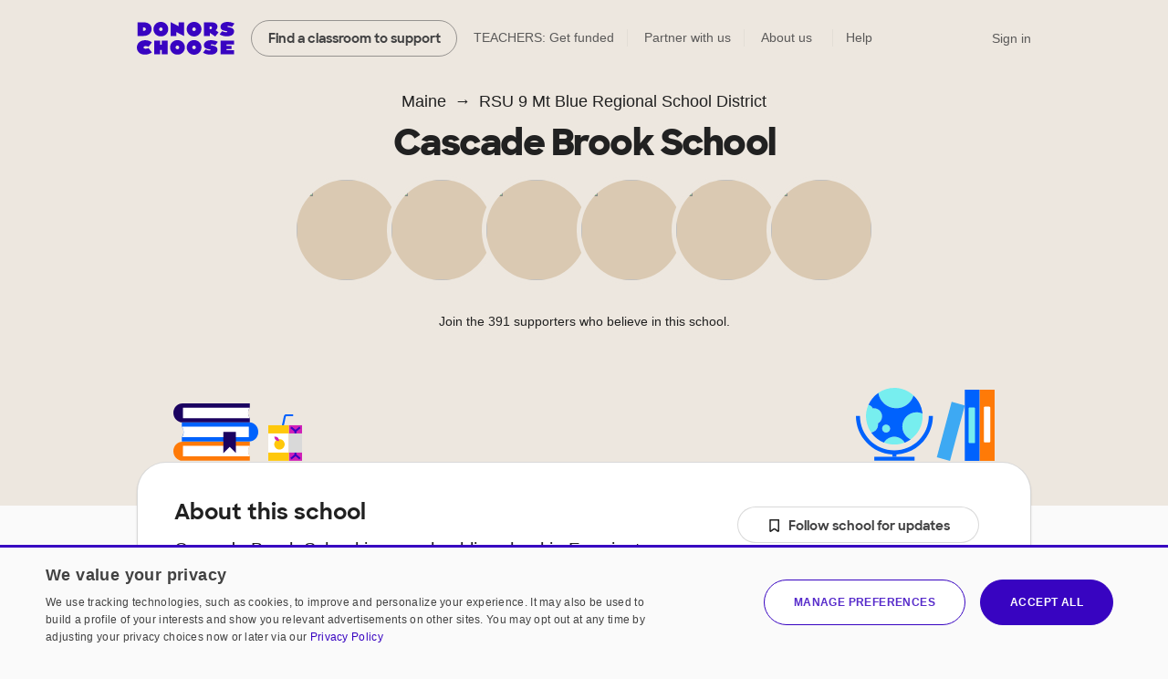

--- FILE ---
content_type: text/html;charset=UTF-8
request_url: https://www.donorschoose.org/schools/maine/rsu-9-mt-blue-regional-school-district/cascade-brook-school/65333
body_size: 19050
content:





































































	
	





































































































































































	
	




































































































 


































<!DOCTYPE html>
<html lang="en">
<head>
<meta charset="utf-8" />
<meta http-equiv="X-UA-Compatible" content="IE=edge,chrome=1" />
<meta name="format-detection" content="telephone=no" />









































































	
	








































































































	
	
		
		
			
		
	



<title>Cascade Brook School in Farmington, Maine on DonorsChoose</title>
<meta name="description" content="Cascade Brook School is a public school in Farmington, Maine that is part of RSU 9 Mt Blue Regional School District. It serves 264 studentsin 3 - 5 with a student/teacher ratio of 11.5:1.Its teachers have had 113 projects funded on DonorsChoose." />

<link rel="canonical" href="https://www.donorschoose.org/schools/maine/rsu-9-mt-blue-regional-school-district/cascade-brook-school/65333" />



	
		<meta property="og:image" content="https://cdn.donorschoose.net/images/school/og-image.jpg" />
		<meta property="og:image:secure_url" content="https://cdn.donorschoose.net/images/school/og-image.jpg" />
		
		
	

	<meta property="og:url" content="https://www.donorschoose.org/schools/maine/rsu-9-mt-blue-regional-school-district/cascade-brook-school/65333" />
	<meta property="og:site_name" content="DonorsChoose" />

	<meta property="og:title" content="Cascade Brook School in Farmington, Maine on DonorsChoose" />
	<meta property="og:description" content="Cascade Brook School is a public school in Farmington, Maine that is part of RSU 9 Mt Blue Regional School District. It serves 264 studentsin 3 - 5 with a student/teacher ratio of 11.5:1.Its teache..." />

	<meta property="og:locale" content="en_US" />
	
		
		<meta property="og:type" content="website" />
	

	<meta name="twitter:title" content="Cascade Brook School in Farmington, Maine on DonorsChoose" />
	<meta name="twitter:description" content="Cascade Brook School is a public school in Farmington, Maine that is part of RSU 9 Mt Blue Regional School District. It serves 264 studentsin 3 - 5 with a student/teacher ratio of 11.5:1.Its teache..." />
	<meta name="twitter:site" content="@donorschoose" />
	<meta name="twitter:creator" content="@donorschoose" />
	<meta name="twitter:domain" content="DonorsChoose" />
	<meta name="twitter:card" content="summary_large_image" />
	<meta name="twitter:image" content="https://cdn.donorschoose.net/images/school/og-image.jpg" />

	<meta property="fb:app_id" content="44550081712"/>

	
	
	




<link rel="apple-touch-icon" sizes="180x180" href="/apple-touch-icon.png?v=wAdEE3G333">
<link rel="icon" type="image/png" sizes="32x32" href="/favicon-32x32.png?v=wAdEE3G333">
<link rel="icon" type="image/png" sizes="16x16" href="/favicon-16x16.png?v=wAdEE3G333">
<link rel="manifest" href="/images/backend/site.webmanifest?v=wAdEE3G333">
<link rel="mask-icon" href="/safari-pinned-tab.svg?v=wAdEE3G333" color="#3803c1">
<meta name="msapplication-TileColor" content="#3803c1">
<meta name="theme-color" content="#3803c1">


<link type="text/css" rel="preload" href="https://cdn.donorschoose.net/gcss/general.css?version=3331dc871e9" as="style" />
<link type="text/css" rel="stylesheet" href="https://cdn.donorschoose.net/gcss/general.css?version=3331dc871e9" />




<link type="text/css" rel="preload" href="https://cdn.donorschoose.net/gcss/features/stats/schoolStatPage.css?version=3331dc871e9" as="style" />
<link type="text/css" rel="stylesheet" href="https://cdn.donorschoose.net/gcss/features/stats/schoolStatPage.css?version=3331dc871e9" />








































































	
	












































































<script type="text/javascript" nonce="15957fd17b66489a9523596bfe4211a9">
    window.addEventListener('error', function (e) {
        const data = {
            filename: e.filename,
            lineNumber: e.lineno,
            columnNumber: e.colno,
            errorType: e.error ? Object.getPrototypeOf(e.error).name : 'unknown',
            errorMessage: e.message,
        };
        // Use root-relative URL - hit secure from secure pages and WWW from WWW pages.
        fetch('/common/js_error_report.html', {
            method: 'POST',
            headers: {
                'Accept': 'application/json',
                'Content-Type': 'application/json'
            },
            body: JSON.stringify(data)
        });
    });
</script>







































































	
	




















































































<!-- CookieScript -->


    
    




































































	
	

















































































<script type="module" crossorigin="anonymous" src="https://cdn.donorschoose.net/js/output/modules/cookie-consent.js?version=3331dc871e9" nonce="15957fd17b66489a9523596bfe4211a9"  ></script>


    
    <script type="text/javascript" charset="UTF-8"
            src="//geo.cookie-script.com/s/8ec99d880e653c0a0a43478fc7185f85.js?country=pr&state=al-ak-az-ar-co-ct-de-fl-ga-hi-id-il-in-ia-ks-ky-la-me-md-ma-mi-mn-ms-mo-mt-ne-nv-nh-nj-nm-ny-nc-nd-oh-ok-or-pa-ri-sc-sd-tn-tx-ut-vt-va-wa-wv-wi-wy"
            nonce="15957fd17b66489a9523596bfe4211a9"
            defer></script>
    
    <script type="text/javascript" charset="UTF-8"
            src="//cdn.cookie-script.com/s/15624abd232cdef478b9553d15bd767c.js"
            nonce="15957fd17b66489a9523596bfe4211a9"
            defer></script>







































































	
	

















































































<script type="text/javascript" nonce="15957fd17b66489a9523596bfe4211a9">
self.name = "_orig";


	var distanceLearningProjectsV2Enabled = true;
	



	var distanceLearningProjectsEnabled = false;
	



var versionNum = "3331dc871e9";



var baseURL = "https://www.donorschoose.org/";



var secureBaseURL = "https://secure.donorschoose.org/";



var baseCacheURL = "https://cdn.donorschoose.net/";



var apiURL = "https://www.donorschoose.org/";



var baseS3URL = "https://storage.donorschoose.net/";



var secureS3URL = "https://storage.donorschoose.net/";



var baseAdminURL = "https://adminsecure.donorschoose.org/";



	var baseFrontURL = "https://www.donorschoose.org/";
	


	var secureFrontURL = "https://secure.donorschoose.org/";
	


var dcAPIKey = "H9v7hCeN";



var facebookAppId = "44550081712";




var facebookNamespace = "donorschoose_dev";


var heapApplicationId = "2017425730";



const googleAnalyticsId = '';


	var introVideoURL = "//www.youtube.com/embed/piqwb9R_Z-E?autoplay=1&wmode=opaque&cc_load_policy=1";
	


	var DPPVideoURL = "//www.youtube.com/embed/HnVe92yxQvk?autoplay=1&wmode=opaque&cc_load_policy=1";
	


	var introVideoURLNoAutoplay = "//www.youtube.com/embed/gxWPM2LMJ6I?autoplay=0&rel=0&showinfo=0&wmode=opaque&cc_load_policy=1";
	


	var equityFocusPage = "https://www.donorschoose.org/equity-focus";
	

var cspScriptTagNonce = '15957fd17b66489a9523596bfe4211a9';

// Kept for now for legacy uses, but prefer the token from the cookie, which will work even for cached pages.
var csrfToken = "do_not_use";
var csrfTokenParameterName = "_csrf";
var csrfTokenHeaderName = "X-CSRF-TOKEN";
var csrfTokenCookieName = "wwwCsrfToken";


var pageName = "school_info";

var introVideoURL = "//www.youtube.com/embed/piqwb9R_Z-E?autoplay=1&wmode=opaque&cc_load_policy=1";
var equityFocusPage = "https://www.donorschoose.org/equity-focus"

var DPPVideoURL = "//www.youtube.com/embed/HnVe92yxQvk?autoplay=1&wmode=opaque&cc_load_policy=1";

var breakpointMobileWidthPx = 736;


var mobileOptimized = true;



var stripePublishableAPIKey = "pk_live_51H2kayClFZfiknz0ZOHZW5F4awL951srQfyibbHj6AhPsJJMeW8DvslUQ1BlvylhWPJ1R1YNMYHdpL3PyG6ymKEu00dNyHWgR7";


	
	const checkoutSigninNoExkey = false;


</script>




<script type="text/javascript" src="//ajax.googleapis.com/ajax/libs/jquery/3.6.0/jquery.min.js" crossorigin="anonymous" integrity="sha512-894YE6QWD5I59HgZOGReFYm4dnWc1Qt5NtvYSaNcOP+u1T9qYdvdihz0PPSiiqn/+/3e7Jo4EaG7TubfWGUrMQ==" nonce="15957fd17b66489a9523596bfe4211a9" ></script>



    
    
    
    
        <meta name="viewport" content="width=device-width, initial-scale=1">
    


<script type="text/javascript" nonce="15957fd17b66489a9523596bfe4211a9">
    
    var isMobileDevice = false;
    var isiPad = false;
</script>







































































	
	

















































































<script type="text/javascript" crossorigin="anonymous" src="https://cdn.donorschoose.net/js/output/general.js?version=3331dc871e9" nonce="15957fd17b66489a9523596bfe4211a9"  ></script>







































































	
	

















































































<script type="module" crossorigin="anonymous" src="https://cdn.donorschoose.net/js/output/modules/general-module.js?version=3331dc871e9" nonce="15957fd17b66489a9523596bfe4211a9"  ></script>















































































	
	














































































<script type="text/javascript" src="https://cdn.heapanalytics.com/js/heap-2017425730.js"
        nonce="15957fd17b66489a9523596bfe4211a9" defer></script>

<script type="text/javascript" nonce="15957fd17b66489a9523596bfe4211a9">
    
    
    window.ga = function() {};
    window.GoogleAnalyticsObject = 'ga'; //keep this line for compatibility.

    
    // Optimizely Universal Analytics Integration
    window.optimizely = window.optimizely || [];
    
    window.optimizely.push("activateUniversalAnalytics");

    

    
    (function() {
        window.heap=window.heap||[];
        window.heap.appid=heapApplicationId;
        window.heap.config={secureCookie: true, forceSSL: true};
        
        for(var o=function(e){return function(){heap.push([e].concat(Array.prototype.slice.call(arguments,0)))}},p=["addEventProperties","addUserProperties","clearEventProperties","identify","removeEventProperty","setEventProperties","track","unsetEventProperty"],c=0;c<p.length;c++)heap[p[c]]=o(p[c])
    })();
</script>








































































	
	














































































</head>
<body>








































































	
	























































































<div id="teacher-ambassador-banner" class="js-teacher-ambassador-banner">
    You're on track to get doubled donations (and unlock a reward for the colleague who referred you). Keep up the great work!
</div>


<div id="mainHeader" data-header-type="">

    <div class="all-other-banners">
        <div id="annual-receipt-banner">
            <a tabindex="0" aria-label="close alert" class="dismiss js-hide-annual-receipt-banner" href="#">
                




































































	
	















































































	




<svg  class="icon icon-delete is-button"><use xlink:href="/images/icon/icon-junior.svg#icon-delete"></use></svg>

            </a>
            Take credit for your charitable giving! Check out your <a class="tax-link" href="https://secure.donorschoose.org/donors/giving_history.html">tax receipts</a>
        </div>

        
        
        
        




































































	
	






















































































	
	
		
	







        

        
        




































































	
	






















































































	
	
		
	







        

        
        
        




































































	
	






















































































	
	
		
	








        
        




































































	
	






















































































	
	
		
	








        
        
        




































































	
	






















































































	
	
		
	







        
        




































































	
	






















































































	
	
		
	








        

        
        
        




































































	
	






















































































	
	
		
	








        
        




































































	
	






















































































	
	
		
	







        
        




































































	
	






















































































	
	
		
	







        
        




































































	
	






















































































	
	
		
	







        


        
        
        




































































	
	






















































































	
	
		
	







        



        
        




































































	
	






















































































	
	
		
	







        
        
        




































































	
	






















































































	
	
		
	







        

        
        
        




































































	
	






















































































	
	
		
	







        

        
        
        




































































	
	






















































































	
	
		
	







        




































































	
	






















































































	
	
		
	








        
        




































































	
	






















































































	
	
		
	







        




































































	
	






















































































	
	
		
	










        
        




































































	
	






















































































	
	
		
	








        
        




































































	
	






















































































	
	
		
	








        
        




































































	
	






















































































	
	
		
	








        
        




































































	
	






















































































	
	
		
	









        
        




































































	
	






















































































	
	
		
	








        
        




































































	
	






















































































	
	
		
	








        
        




































































	
	






















































































	
	
		
	








        
        




































































	
	






















































































	
	
		
	








        
        




































































	
	






















































































	
	
		
	








        
        




































































	
	






















































































	
	
		
	








        
        




































































	
	






















































































	
	
		
	








        
        




































































	
	






















































































	
	
		
	







        
        




































































	
	






















































































	
	
		
	








        
        




































































	
	






















































































	
	
		
	








        
        




































































	
	






















































































	
	
		
	








        
        
        




































































	
	






















































































	
	
		
	







        
        




































































	
	






















































































	
	
		
	







        
        
        




































































	
	






















































































	
	
		
	








        
        
        




































































	
	






















































































	
	
		
	








        
        
        




































































	
	






















































































	
	
		
	








        
        




































































	
	






















































































	
	
		
	








        
        




































































	
	






















































































	
	
		
	








        
        
        




































































	
	






















































































	
	
		
	







        
        




































































	
	






















































































	
	
		
	








        

        
        
        




































































	
	






















































































	
	
		
	








        
        




































































	
	






















































































	
	
		
	








        
        




































































	
	






















































































	
	
		
	








        
        




































































	
	






















































































	
	
		
	








        
        
        




































































	
	






















































































	
	
		
	








        
        




































































	
	






















































































	
	
		
	








        
        




































































	
	






















































































	
	
		
	








        
        




































































	
	






















































































	
	
		
	








        
        <div class="quick-donate-header show-quick-donate">
            <a href="https://secure.donorschoose.org/credits" class="button-secondary small quick-donate-button">Donate</a>
        </div>

        <div class="use-credits-header">
            <div class="use-credits-container">
                <span class="message">To use your <strong>$50 gift card credits</strong>, find a project to fund and we'll automatically apply your credits at checkout.</span>
                <a target="_top" href="https://www.donorschoose.org/donors/search.html" class="button-secondary small">Find a classroom project</a>
            </div>
        </div>

        <div id="promo-code-redemption-banner" class="promo-banner">
            <div class="container">
                <span id="promo-code-redemption-message" class="banner-content">Your promo code has been successfully applied and will be reflected in checkout.</span>
            </div>
        </div>

        <div id="teacher-email-confirm-banner" class="banner-alert highlight redux">
            <div class="container">
                <p>
                    Check your email to verify your account and get started on your first project. <a href="https://secure.donorschoose.org/teacher/confirmEmail.html">Didn't receive the email?</a>
                </p>
                <a tabindex="0" aria-label="close alert" class="close js-hide-teacher-email-confirm-banner" href="#">
                    




































































	
	















































































	




<svg  class="icon icon-delete is-button"><use xlink:href="/images/icon/icon-junior.svg#icon-delete"></use></svg>

                </a>
            </div>
        </div>
    </div>

    <nav id="mobile-header">
        <a target="_top" class="logo DClogo js-mobile-dc-logo" href="https://www.donorschoose.org/">DonorsChoose</a>
        <div class="menu-items">
            <a class="mini-cart" data-value="" href="https://secure.donorschoose.org/donors/givingCart.html">




































































	
	















































































	




<svg  class="icon icon-cart "><use xlink:href="/images/icon/icon-junior.svg#icon-cart"></use></svg>
</a>
            <span tabindex="0" class="button-secondary small menu-icon js-mobile-menu js-click-on-enter-or-space">Menu</span>
        </div>
    </nav>

    <a href="#mainBody" class="skip-navigation">Skip to main content</a>

    <!-- REDUX HEADER -->
    <nav id="main-header" class="teacher">
        <div id="header-links">
            <a target="_top" class="logo DClogo js-header-link-dc-logo" href="https://www.donorschoose.org/">DonorsChoose</a>
            <a target="_top" class="button-secondary small find-classroom js-header-link-search" href="https://www.donorschoose.org/donors/search.html">Find a classroom to support</a>
            <a target="_top" class="get-funded js-header-link-get-funded" href="https://www.donorschoose.org/teachers">TEACHERS: Get funded</a>
            <a target="_top" class="partnerships js-header-link-partners" href="https://www.donorschoose.org/about/partner_center.html">Partner with us</a>
            <a target="_top" class="about js-header-link-about" href="https://www.donorschoose.org/about">About us</a>
            <div class="other-ways-to-give">
                <a target="_top" class="ways-to-give js-header-other-ways-to-give" href="https://www.donorschoose.org/waystogive">Other ways to give</a>
                <div class="other-ways-to-give-hover">
                    <a class="ways-to-give-option" target="_top" href="https://secure.donorschoose.org/about/partner_center.html" role="link" aria-label="link to partner center">
                        <div class="graphic partner-with-us" role="img" aria-label="partner with us icon"></div>
                        <div class="option-text">
                            <h3>Partner with us</h3>
                            <p>Is your company or foundation looking to make an impact? DonorsChoose offers the most direct way to make a difference for public school students and teachers.</p>
                        </div>
                    </a>
                    <a class="ways-to-give-option" target="_top" href="https://help.donorschoose.org/hc/en-us/articles/115015863248-Donating-using-cryptocurrency" role="link" aria-label="link to cryptocurrency help center article">
                        <div class="graphic cryptocurrency" role="img" aria-label="cryptocurrency icon"></div>
                        <div class="option-text">
                            <h3>Cryptocurrency</h3>
                            <p>Would you like to use your cryptocurrency to make a donation? If you're interested in donating digital currency, we currently accept Bitcoin, Bitcoin Cash, Ethereum, or Litecoin.</p>
                        </div>
                    </a>
                    <a class="ways-to-give-option" target="_top" href="https://secure.donorschoose.org/donors/account-credit" role="link" aria-label="link to account credit">
                        <div class="graphic account-credits" role="img" aria-label="account credits icon"></div>
                        <div class="option-text">
                            <h3>Account credits</h3>
                            <p>Do you want to donate once but support teachers year-round? Account credits are funds that you can contribute now and draw from later to fund classroom projects.</p>
                        </div>
                    </a>
                    <a class="ways-to-give-option" target="_top" href="https://help.donorschoose.org/hc/en-us/articles/202500908-Donate-by-stock-transfer" role="link" aria-label="link to stocks help center article">
                        <div class="graphic stocks" role="img" aria-label="stocks icon"></div>
                        <div class="option-text">
                            <h3>Stocks</h3>
                            <p>If you choose to donate stocks, we'll guide you on what steps to take. After processing, you'll receive a gift code that you can use to support projects that move you.</p>
                        </div>
                    </a>
                    <a class="ways-to-give-option" target="_top" href="https://help.donorschoose.org/hc/en-us/articles/201937176" role="link" aria-label="link to legacy gifting help center article">
                        <div class="graphic legacy-gift" role="img" aria-label="legacy gifting icon"></div>
                        <div class="option-text">
                            <h3>Legacy gift</h3>
                            <p>Thank you for considering us as part of your plans to leave an impact that supports education. You can name DonorsChoose as a beneficiary, and we'll help tailor exactly where you'd like your support to land.</p>
                        </div>
                    </a>
                    <a class="ways-to-give-option" target="_top" href="https://secure.donorschoose.org/donors/recurring_donation_landing.html" role="link" aria-label="link to monthly giving">
                        <div class="graphic monthly" role="img" aria-label="monthly giving icon"></div>
                        <div class="option-text">
                            <h3>Give monthly</h3>
                            <p>Choose to donate monthly at a self-specified dollar amount. We'll charge you today and give you account credits that you can use to support projects that inspire you over the next 12 months.</p>
                        </div>
                    </a>
                    
                    
                        
                        <a class="ways-to-give-option" target="_top" href="https://www.donorschoose.org/about/donor-advised-funds.html" role="link" aria-label="link to donor advised funds">
                            
                            
                            <div class="graphic daf" role="img" aria-label="donor-advised funds icon"></div>
                            <div class="option-text">
                                <h3>Donor-advised funds</h3>
                                <p>The best way to give to DonorsChoose through your DAF is with account credits. Purchase the credits, then pick projects to support over the next 12 months.</p>
                            </div>
                        </a>
                        <a class="ways-to-give-option" target="_top" href="https://help.donorschoose.org/hc/en-us/articles/1500003375961-Donate-with-Qualified-Charitable-Distributions-QCD-through-your-IRA" role="link" aria-label="link to IRA help center article">
                            <div class="graphic ira" role="img" aria-label="IRA icon"></div>
                            <div class="option-text">
                                <h3>IRA</h3>
                                <p>Do you want to choose projects with Qualified Charitable Distributions from your IRA? We'll help you generate the information your IRA Custodian needs.</p>
                            </div>
                        </a>
                </div>

            </div>

            <a target="_top" class="help js-header-link-help" href="https://help.donorschoose.org/">Help</a><a target="_top" class="accessibility js-header-link-accessibility" href="https://www.donorschoose.org/about/accessibility.html">Web Accessibility</a></div><!-- no white space here --><div id="account-links" class="account">
        <span class="cart-group">
            <a class="mini-cart" aria-label="checkout donation" tabindex="0" data-value="" href="https://secure.donorschoose.org/donors/givingCart.html">




































































	
	















































































	




<svg  class="icon icon-cart "><use xlink:href="/images/icon/icon-junior.svg#icon-cart"></use></svg>

            </a>
            <span class="cart-message"></span>
        </span>
        <div id="signin-link" class="account">
            
            <a target="_top" class="js-header-link-sign-in" href="https://secure.donorschoose.org/common/signin.html?pageFromType=">Sign in</a>
        </div>
        <div id="user-account-links">
            <a target="_top" href="https://secure.donorschoose.org/common/myaccount.html" id="account-trigger" class="js-header-link-greeting"><span class="greetings"></span>




































































	
	















































































	




<svg  class="icon icon-navigatedown "><use xlink:href="/images/icon/icon-junior.svg#icon-navigatedown"></use></svg>
</a>
            <div class="subnav account"></div>
        </div>
    </div>
    </nav>

    <div class="newbie-banner match-code">
        <div class="container charity">
            <a tabindex="0" aria-label="close alert" class="dismiss js-hide-match-code" href="#">
                




































































	
	















































































	




<svg  class="icon icon-delete is-button"><use xlink:href="/images/icon/icon-junior.svg#icon-delete"></use></svg>

            </a>
            <div class="description">
                <div class="map-point"></div>
                <h3><span class="subtitle">Help teachers & students in your hometown this season!</span><br> Use code <span class="promo-emphasis">HOME</span> at checkout and your donation will be <span class="promo-emphasis">matched up to $100</span>.</h3>
            </div>
        </div>
    </div>

    <div id="teacher-school-email-confirm-banner">
        <div class="screen">
        </div>
        <div class="overlay verification-confirmed-message">
            




































































	
	















































































	




<svg  class="icon icon-check "><use xlink:href="/images/icon/icon-junior.svg#icon-check"></use></svg>

            <p>
                Your school email address was successfully verified.
            </p>
            <a tabindex="0" class="button-primary close js-hide-teacher-school-email-confirm-banner" href="#">
                Got it
            </a>
        </div>
    </div>


</div>

<!-- IE SPECIFIC logic to display lives in userAgent.js-->
<div id="ie_header_error_holder" class="banner-alert highlight">
    <div class="container">
        <p>
            <strong>Your web browser might not work well with our site.</strong> We recommend you <a href="#" class="js-upgrade-browser-link">upgrade your browser</a>.
        </p>
        <div id="other-browsers">
            <div class="other-browser"><a href="http://www.mozilla.org" target="_blank">Firefox</a></div>
            <div class="other-browser"><a href="http://www.apple.com/safari" target="_blank">Safari</a></div>
            <div class="other-browser"><a href="http://www.google.com/chrome/" target="_blank">Google Chrome</a></div>
            <div class="other-browser"><a href="http://www.microsoft.com/edge" target="_blank">Microsoft Edge</a></div>
        </div>
    </div>
</div>
<!-- /IE SPECIFIC -->


<!-- PROMO STRIP: SITE-WIDE zone 55555 or HOMEPAGE zone 10001 -->

    

<!-- /PROMO STRIP: SITE-WIDE zone 55555 or HOMEPAGE zone 10001 -->



<!-- MAIN BODY -->




<!-- TITLE BAR -->


<!-- /TITLE BAR -->

<!-- INNER_BODY -->
<div tabindex=0 id="mainBody">

<!-- MESSAGES -->

<div class="errorbar">






</div>

<!-- /MESSAGES -->

<!-- LEFT_NAV -->

<!-- /LEFT_NAV -->
<!-- CENTER BODY -->

		<div id="js-init-data" style="display: none">{&#034;monthlySchoolDonationEnabled&#034;:false,&#034;callToActionDisplayName&#034;:&#034;Cascade Brook School&#034;,&#034;outOfStateSupporters&#034;:56.5,&#034;allowSchoolLevelGiving&#034;:true,&#034;hasFundedProjects&#034;:true,&#034;projectGratitudeData&#034;:[{&#034;teacherId&#034;:5621119,&#034;projectId&#034;:9438668,&#034;letterContent&#034;:&#034;Thank you so much for your generous donation to my classroom project of Magna Tiles, which we have used during our school enrichment period and inside recess days.  \r\n     We have had many cold winter days in Maine this year therefore, countless inside recess days.  Students have designed castles, towers and multi-decker busses during this time.  One student exclaimed while playing, \&#034;I hope we have inside recess everyday so I can come into your room and play with these!\&#034;\r\n     Our school has held one school-wide enrichment period since the tiles arrived.  I watched third, fourth and fifth grade boys and girls work together to construct villages with roads and buildings.  Another group was in the hallway discovering that the tiles will attach to the metal lockers in various ways.  They then searched for other ways to connect them to the lockers and other places the tiles would affix.\r\n     The students especially love the vehicles so that will be my next purchase.  I have also found smaller tiles to add to the collection.  Thank you again for giving my students the opportunity to create, design and engineer new creations.&#034;,&#034;fullyFundedDate&#034;:1762265379760,&#034;projectUrl&#034;:&#034;project/engineering-with-magna-tiles/9438668/&#034;,&#034;projectTitle&#034;:&#034;Engineering with Magna Tiles&#034;,&#034;teacherDisplayName&#034;:&#034;Mrs. Nelson&#034;,&#034;teacherPhotoUrl&#034;:&#034;https://cdn.donorschoose.net/images/placeholder-avatars/272/teacher-placeholder-10_272.png?auto=webp&#034;,&#034;teacherClassroomUrl&#034;:&#034;classroom/5621119&#034;},{&#034;teacherId&#034;:2944582,&#034;projectId&#034;:9206919,&#034;letterContent&#034;:&#034;\&#034;Can I have a thing for the screen?\&#034; is now a common question I get from my students, and every time I smile and say, \&#034;in the bottle, help yourself\&#034; (we store them in an old water bottle). I love hearing my students advocate for what they need, even if they can&#039;t remember the word stylus. Students encourage each other to get styluses when we are working on the iPads, and even show each other how the styluses can be more helpful than using their fingers on the iPad. Many students prefer to use a stylus when it comes to writing out sentences or math computations on the iPad because it feels more like writing with a pencil than when they use their finger. They also find it easier to use a stylus when we are designing slideshows and posters because they can manipulate the graphics more easily. The styluses have really made teaching technology a lot easier.&#034;,&#034;fullyFundedDate&#034;:1744032861780,&#034;projectUrl&#034;:&#034;project/styluses-for-the-ipads/9206919/&#034;,&#034;projectTitle&#034;:&#034;Styluses for the iPads&#034;,&#034;teacherDisplayName&#034;:&#034;Ms. Brown&#034;,&#034;teacherPhotoUrl&#034;:&#034;https://storage.donorschoose.net/dc_prod/images/teacher/profile/272x272/tp2944582_272x272.jpg?width=272&amp;height=272&amp;fit=bounds&amp;auto=webp&amp;t=1490633260552&#034;,&#034;teacherClassroomUrl&#034;:&#034;classroom/obrown&#034;},{&#034;teacherId&#034;:2944582,&#034;projectId&#034;:9045717,&#034;letterContent&#034;:&#034;I can&#039;t begin to thank you enough for donating fidgets to my classroom. The diverse arrangement of fidgets has given students the ability to find a fidget that works best for them. Some students prefer to fidgets they can stretch while others want something that will fit in their hands. All of my students have found a fidget that they can use to help. Many students are even learning that, depending on how they feel, they may need to use different fidgets. All the fidgets sit in a basket up front, and students can go get a fidget anytime they need. Many students pick up a couple of fidgets and keep them in their desks to use throughout the day. Seeing my students find ways to self-regulate without being prompted has been amazing. I have also seen an increase in students advocating for what they need to help them regulate.&#034;,&#034;fullyFundedDate&#034;:1745765166897,&#034;projectUrl&#034;:&#034;project/fidgets-for-focus/9045717/&#034;,&#034;projectTitle&#034;:&#034;Fidgets for Focus&#034;,&#034;teacherDisplayName&#034;:&#034;Ms. Brown&#034;,&#034;teacherPhotoUrl&#034;:&#034;https://storage.donorschoose.net/dc_prod/images/teacher/profile/272x272/tp2944582_272x272.jpg?width=272&amp;height=272&amp;fit=bounds&amp;auto=webp&amp;t=1490633260552&#034;,&#034;teacherClassroomUrl&#034;:&#034;classroom/obrown&#034;},{&#034;teacherId&#034;:3590449,&#034;projectId&#034;:9484065,&#034;letterContent&#034;:&#034;My students so enjoyed the experience of reading Abby Hanlon&#039;s Dory Fantasmagory together as a classroom read aloud. It set the stage that our read aloud time each day is something fun to look forward to. When I glance up from the book, I see their faces glued to the illustrations, eyes shining, and you can hear a pin drop, they are that attentive. Thanks to your generous donation, they were able to take a copy of the book home to re-read themselves and share with their families. Many have gone on to read more books in the series. We started the year writing some narrative fiction using some of the characters from the book and I have never seen 8 year olds write so much with such enthusiasm. There is a collective groan when writing time is over. Those books are worth their weight in gold, and I am so appreciative to you for providing them. \r\n\r\nI named this project \&#034;Tackling the Pencil Project\&#034; because last spring the school ran out of pencils and wow, that was inconvenient. Every day there were broken pencils on the floor of the classroom. Chewed pencils. Snapped pencils. I am happy to report that is not the case this year. While the pencil holders I&#039;d envisioned for their desks were not available, we have named our pencils and that seems to be doing the trick. Bob, Jeffrey, Lil Pink: whatever name they chose, the students are taking much better care of their pencils. Turns out a quality electric pencil sharpener makes a big difference, too. Sometimes, little things make a big impact.\r\n\r\nThank you for your support of my students and their learning!&#034;,&#034;fullyFundedDate&#034;:1754077487623,&#034;projectUrl&#034;:&#034;project/tackling-the-pencil-problem/9484065/&#034;,&#034;projectTitle&#034;:&#034;Tackling the Pencil Problem&#034;,&#034;teacherDisplayName&#034;:&#034;Ms. Graham&#034;,&#034;teacherPhotoUrl&#034;:&#034;https://storage.donorschoose.net/dc_prod/images/teacher/profile/orig/tp3590449_orig.jpg?crop=1:1,smart&amp;width=272&amp;height=272&amp;fit=bounds&amp;auto=webp&amp;t=1553264771281&#034;,&#034;teacherClassroomUrl&#034;:&#034;classroom/3590449&#034;},{&#034;teacherId&#034;:3030318,&#034;projectId&#034;:9180964,&#034;letterContent&#034;:&#034;My fourth graders are thrilled to have a standing workspace! Each day, students clamber to be the ones to work there. Students work more collaboratively when they share the space and are able to sit on a counter-height stool or stand, depending on their personal preference. \r\n\r\nThe day the students arrived to our table set up, they couldn&#039;t contain their excitement. Students get tired of the same uncomfortable chairs and desks each day and this new table offers them a flexible working opportunity. They are able to complete work more comfortably.\r\n\r\nI can&#039;t wait to add more standing work spaces for my classroom in the future!&#034;,&#034;fullyFundedDate&#034;:1752758248772,&#034;projectUrl&#034;:&#034;project/rise-and-shine-providing-flexible-seati/9180964/&#034;,&#034;projectTitle&#034;:&#034;Rise and Shine! Providing Flexible Seating for Fourth Graders&#034;,&#034;teacherDisplayName&#034;:&#034;Mrs. Fleury&#034;,&#034;teacherPhotoUrl&#034;:&#034;https://cdn.donorschoose.net/images/placeholder-avatars/272/teacher-placeholder-10_272.png?auto=webp&#034;,&#034;teacherClassroomUrl&#034;:&#034;classroom/3030318&#034;},{&#034;teacherId&#034;:5621119,&#034;projectId&#034;:9313419,&#034;letterContent&#034;:&#034;Thank you so much for your generous donation to buy quality books about immigration at different levels for my students.  Because of these new books to add to my unit, students at the lower level had books that they were able to read independently.  Students were also able to learn about immigration from various locations instead of the few I had.  These new books were set in more current locations of immigration to the United States.  \r\n\r\nStudents were able to self select the book that they wanted to read.  In our discussions, students shared that they loved the covers and chose books partially because of the covers.  They learned about the problems immigrants faced during various historical eras;    World War I and II, Vietnam War, Castro&#039;s dictatorship, and immigration from Syria, Mexico, and the Middle East.  Students discussed and wrote essays about how the immigrants were alike and different.&#034;,&#034;fullyFundedDate&#034;:1746798525635,&#034;projectUrl&#034;:&#034;project/everyone-can-read/9313419/&#034;,&#034;projectTitle&#034;:&#034;Everyone Can Read&#034;,&#034;teacherDisplayName&#034;:&#034;Mrs. Nelson&#034;,&#034;teacherPhotoUrl&#034;:&#034;https://cdn.donorschoose.net/images/placeholder-avatars/272/teacher-placeholder-10_272.png?auto=webp&#034;,&#034;teacherClassroomUrl&#034;:&#034;classroom/5621119&#034;},{&#034;teacherId&#034;:5343823,&#034;projectId&#034;:9330950,&#034;letterContent&#034;:&#034;Thank you for funding this project! The flashcards are the perfect addition to our Secret Stories learning. We share silly phonics stories all the time, but it&#039;s hard for kids to remember them all! The flashcards help us revisit old stories. This comes in especially handy when students are trying to spell a word and aren&#039;t sure which pattern to use-we can pull out our flashcards and they remember the story to go along with it! I&#039;m glad I could squeeze in these flashcards with my current class, and I&#039;m looking forward to hitting the ground running in September with my new group. Thank you for helping students grow as readers and writers!&#034;,&#034;fullyFundedDate&#034;:1746816368115,&#034;projectUrl&#034;:&#034;project/unlocking-the-secret-stories/9330950/&#034;,&#034;projectTitle&#034;:&#034;Unlocking the Secret Stories&#034;,&#034;teacherDisplayName&#034;:&#034;Ms. Burns&#034;,&#034;teacherPhotoUrl&#034;:&#034;https://storage.donorschoose.net/dc_prod/images/teacher/profile/272x272/tp5343823_272x272.jpg?width=272&amp;height=272&amp;fit=bounds&amp;auto=webp&amp;t=1524428792645&#034;,&#034;teacherClassroomUrl&#034;:&#034;classroom/5343823&#034;},{&#034;teacherId&#034;:2944582,&#034;projectId&#034;:9031180,&#034;letterContent&#034;:&#034;Teaching my students about Lunar New Year this year was great fun, I loved that I had books this year that students could read to themselves and that I could read to them. In the past I have had to find the books online and show the videos to the class. My students loved the lucky candies many of them asked for seconds so they could share them with family members. Many remarked that it was not like any type of candy they had had before. I was fortunate enough to be able to make all of my students little gifts of stickers, fortune cards and some candies to help celebrate Lunar New Year. We celebrated it on the day before February Vacation and had lots of fun sharing their fortunes with each other. Thank you so much for helping my students have a great time and learn more about Lunar New Year in a hands on way instead of just reading articles and listening to books online.&#034;,&#034;fullyFundedDate&#034;:1737487682285,&#034;projectUrl&#034;:&#034;project/lunar-new-year/9031180/&#034;,&#034;projectTitle&#034;:&#034;Lunar New Year&#034;,&#034;teacherDisplayName&#034;:&#034;Ms. Brown&#034;,&#034;teacherPhotoUrl&#034;:&#034;https://storage.donorschoose.net/dc_prod/images/teacher/profile/272x272/tp2944582_272x272.jpg?width=272&amp;height=272&amp;fit=bounds&amp;auto=webp&amp;t=1490633260552&#034;,&#034;teacherClassroomUrl&#034;:&#034;classroom/obrown&#034;},{&#034;teacherId&#034;:5621119,&#034;projectId&#034;:9046222,&#034;letterContent&#034;:&#034;My students love their new tool to practice multiplication facts.  As my students were unpacking them, they quickly tried them out to see how they worked.  It ignited the curiosity in them.  When one student first saw the pop-its he exclaimed, \&#034;Wow! I love this thing!\&#034;.  \r\n\r\nThey have used them in a multiplication race game and when solving facts on the computer.  As students learned how to make equivalent fractions to add and subtract fractions, some used the pop-its to help them  find the common denominators.  One student blurted, \&#034;These are great.\&#034;  as he was solving problems.  When we were using these tools for patterns they found ones I had not seen.  When students see others using them they ask if they can use them, too.  These simple tools seem to be a big motivator for students to learn facts and complete their practice assignments.  I am sure students in future years will also appreciate this new tool.&#034;,&#034;fullyFundedDate&#034;:1739721927798,&#034;projectUrl&#034;:&#034;project/pop-it-multiplication-fun/9046222/&#034;,&#034;projectTitle&#034;:&#034;Pop It Multiplication Fun&#034;,&#034;teacherDisplayName&#034;:&#034;Mrs. Nelson&#034;,&#034;teacherPhotoUrl&#034;:&#034;https://cdn.donorschoose.net/images/placeholder-avatars/272/teacher-placeholder-10_272.png?auto=webp&#034;,&#034;teacherClassroomUrl&#034;:&#034;classroom/5621119&#034;},{&#034;teacherId&#034;:5979952,&#034;projectId&#034;:8670757,&#034;letterContent&#034;:&#034;On behalf of the entire 5th-grade class, I would like to express our sincere gratitude for your generous donation that made it possible for us to purchase comfortable, cozy cushions for our classroom.\r\n\r\nSince receiving the cushions, students have been using them multiple times a day to complete independent and group work. They eagerly grab cushions and find a quiet spot to work.  They are not only enjoying the added comfort, but they are also demonstrating a remarkable sense of responsibility in caring for them. The students have even devised their own color order system for storing the cushions, which they diligently follow.\r\n\r\nYour generosity has made a truly positive difference in our classroom in so many ways. We wouldn&#039;t have been able to create this more comfortable and engaging learning space without your support.\r\n\r\nThank you again for your kindness.\r\n\r\nSincerely,&#034;,&#034;fullyFundedDate&#034;:1733848139592,&#034;projectUrl&#034;:&#034;project/cozy-cushion-choice/8670757/&#034;,&#034;projectTitle&#034;:&#034;Cozy Cushion Choice!&#034;,&#034;teacherDisplayName&#034;:&#034;Mrs. Rondinone&#034;,&#034;teacherPhotoUrl&#034;:&#034;https://cdn.donorschoose.net/images/placeholder-avatars/272/teacher-placeholder-7_272.png?auto=webp&#034;,&#034;teacherClassroomUrl&#034;:&#034;classroom/5979952&#034;}],&#034;pageName&#034;:&#034;schoolpage_65333&#034;,&#034;usesDonorsChoose&#034;:true,&#034;infoPageType&#034;:&#034;school&#034;,&#034;demographicsInfo&#034;:{&#034;numStudents&#034;:264,&#034;numTeachers&#034;:23,&#034;percentFrplEligible&#034;:60,&#034;percentAsian&#034;:0,&#034;percentBlack&#034;:1,&#034;percentWhite&#034;:94,&#034;percentIndigenous&#034;:0,&#034;percentLatinx&#034;:1,&#034;showFreeAndReducedPriceLunchInfo&#034;:true,&#034;showDemographicsInfo&#034;:true,&#034;sourceTooltipString&#034;:&#034;the National Center for Education Statistics&#034;,&#034;gradesServed&#034;:&#034;3 - 5&#034;,&#034;studentTeacherRatio&#034;:&#034;11.5:1&#034;,&#034;demographicsDataSource&#034;:&#034;MDR School&#034;,&#034;equityFocus&#034;:true,&#034;titleOne&#034;:true,&#034;metroType&#034;:&#034;RURAL&#034;,&#034;ncesMetroType&#034;:&#034;RURAL_REMOTE&#034;},&#034;inStateSupporters&#034;:43.5,&#034;schoolId&#034;:65333,&#034;financialInfo&#034;:null,&#034;twitterShareText&#034;:&#034;Learn more about Cascade Brook School on @DonorsChoose:&#034;,&#034;schoolName&#034;:&#034;Cascade Brook School&#034;,&#034;canonicalPageUrl&#034;:&#034;schools/maine/rsu-9-mt-blue-regional-school-district/cascade-brook-school/65333&#034;}</div>

        <section class="area-intro area-breadcrumb" id="give">
            <div class="container">
                <ul class="breadcrumb">
                    <li><a class="state" href="https://www.donorschoose.org/schools/maine">Maine</a></li>
                    <li><a class="district" href="https://www.donorschoose.org/schools/maine/rsu-9-mt-blue-regional-school-district/16772">RSU 9 Mt Blue Regional School District</a></li>
                </ul>
                <h1 class="school js-entity-name">Cascade Brook School</h1>
                <div class="school-title-info ">
                    
                    
                    
                    
                      <a class="donorschoose-teachers" href="#teachers">
                          
                              
                              
                                  
                                  

                                  
                                  
                                  
                              
                          
                              
                              
                                  
                                  

                                  
                                  
                                      <div class="donorschoose-teacher" href="https://www.donorschoose.org/classroom/6965590">
                                          <div class="pfp-container"><img class="pfp" src="https://storage.donorschoose.net/dc_prod/images/teacher/profile/orig/tp6965590_orig.jpg?crop=1:1,smart&width=272&height=272&fit=bounds&auto=webp&t=1574381219834"/></div>
                                      </div>
                                      
                                  
                                  
                              
                          
                              
                              
                                  
                                  

                                  
                                  
                                  
                              
                          
                              
                              
                                  
                                  

                                  
                                  
                                      <div class="donorschoose-teacher" href="https://www.donorschoose.org/classroom/obrown">
                                          <div class="pfp-container"><img class="pfp" src="https://storage.donorschoose.net/dc_prod/images/teacher/profile/272x272/tp2944582_272x272.jpg?width=272&height=272&fit=bounds&auto=webp&t=1490633260552"/></div>
                                      </div>
                                      
                                  
                                  
                              
                          
                              
                              
                                  
                                  

                                  
                                  
                                      <div class="donorschoose-teacher" href="https://www.donorschoose.org/classroom/5343823">
                                          <div class="pfp-container"><img class="pfp" src="https://storage.donorschoose.net/dc_prod/images/teacher/profile/272x272/tp5343823_272x272.jpg?width=272&height=272&fit=bounds&auto=webp&t=1524428792645"/></div>
                                      </div>
                                      
                                  
                                  
                              
                          
                              
                              
                                  
                                  

                                  
                                  
                                  
                              
                          
                              
                              
                                  
                                  

                                  
                                  
                                  
                              
                          
                              
                              
                                  
                                  

                                  
                                  
                                  
                              
                          
                              
                              
                                  
                                  

                                  
                                  
                                      <div class="donorschoose-teacher" href="https://www.donorschoose.org/classroom/3590449">
                                          <div class="pfp-container"><img class="pfp" src="https://storage.donorschoose.net/dc_prod/images/teacher/profile/orig/tp3590449_orig.jpg?crop=1:1,smart&width=272&height=272&fit=bounds&auto=webp&t=1553264771281"/></div>
                                      </div>
                                      
                                  
                                  
                              
                          
                              
                              
                                  
                                  

                                  
                                  
                                  
                              
                          
                              
                              
                                  
                                  

                                  
                                  
                                  
                              
                          
                              
                              
                                  
                                  

                                  
                                  
                                  
                              
                          
                              
                              
                                  
                                  

                                  
                                  
                                      <div class="donorschoose-teacher" href="https://www.donorschoose.org/classroom/6414357">
                                          <div class="pfp-container"><img class="pfp" src="https://storage.donorschoose.net/dc_prod/images/teacher/profile/orig/tp6414357_orig.jpg?crop=655,655,x331,y0&width=272&height=272&fit=bounds&auto=webp&t=1568918295162"/></div>
                                      </div>
                                      
                                  
                                  
                              
                          
                              
                              
                                  
                                  

                                  
                                  
                                      <div class="donorschoose-teacher" href="https://www.donorschoose.org/classroom/10225126">
                                          <div class="pfp-container"><img class="pfp" src="https://storage.donorschoose.net/dc_prod/images/teacher/profile/orig/tp10225126_orig.png?crop=794,794,x0,y0&width=272&height=272&fit=bounds&auto=webp&t=1761315746054"/></div>
                                      </div>
                                      
                                  
                                  
                              
                          
                      </a>
                    
                    






                    <div class="donor-size">
                        
                            
                                Join the 391 supporters who believe in this school.
                            
                            
                        
                    </div>
                    <div id="react-cta-widget" class="js-navigation"></div>
                    <div class="pad"></div>
                </div>
            </div>
        </section>
        
        <section class="area-about" id="about">
            <div class="container">
                <div class="fluid-container">
                    <div class="col col8">
                        <h3>About this school</h3>
                        <div class="description">Cascade Brook School is
                            
                                
                                    
                                        
                                        a rural public school
                                        
                                        
                                        
                                    
                                
                                
                            
                            in Farmington, Maine that is part of RSU 9 Mt Blue Regional School District.
                            
                                
                                
                                    It serves 264 students
                                     in grades 3 - 5 with a student/teacher ratio of 11.5:1.
                                
                            
                            
                                
                                
                                
                                    Its teachers have had 113 projects funded on DonorsChoose.
                                
                            
                        </div>
                        
                            <div class="school-info-stat equity-focus-descriptor">
                                <h3>Equity Focus School</h3>
                                <span class="tooltip-wrapper" tabindex="0">
                                        




































































	
	















































































	




<svg  class="icon icon-help populate-tooltip"><use xlink:href="/images/icon/icon-junior.svg#icon-help"></use></svg>

                                        <span class="hover-tooltip hover-above">At Equity Focus Schools, students have limited access to resources and learning materials.<br> <a href="https://www.donorschoose.org/equity-focus">Learn more about our Equity Focus</a></span>
                                    </span>
                                <p>Support towards this school will directly impact historically underfunded classrooms.</p>
                            </div>
                        
                        
                    </div>
                    <div class="col col4">
                        <div class="school-info-wrapper">
                            <div id="react-follow" class="follow-container"></div>
                            <div class="school-info-stat public-school">
                                Public School
                            </div>
                            
                                <div class="school-info-stat title-one">
                                    Title 1
                                    <span class="tooltip-wrapper" tabindex="0">
                                            




































































	
	















































































	




<svg  class="icon icon-help populate-tooltip"><use xlink:href="/images/icon/icon-junior.svg#icon-help"></use></svg>

                                            <span class="hover-tooltip">
                                                Data about Title 1 status comes from the National Center for Education Statistics, via our partners at MDR Education.
                                            </span>
                                        </span>
                                </div>
                            
                            <div class="school-info-stat grades">
                                    Grades 3 - 5
                            </div>
                            <div class="school-info-stat students-reached">
                                
                                    
                                        264 Students
                                    
                                    
                                
                            </div>
                            <div class="school-info-stat teachers">
                                
                                    
                                        23 Teachers
                                    
                                    
                                
                            </div>
                            <div class="school-info-stat location">
                                <div>
                                    <div>
                                            162 Learning Ln<span class="tooltip-wrapper" tabindex="0">
                                                




































































	
	















































































	




<svg  class="icon icon-help populate-tooltip"><use xlink:href="/images/icon/icon-junior.svg#icon-help"></use></svg>

                                                <span class="hover-tooltip">Contact info is sourced from our partners at MDR Education, and DonorsChoose updates our site ahead of each school year.</span>
                                            </span>
                                    </div>
                                    <div>Farmington, ME 04938
                                        
                                        <a href="/donors/map.html?startingZip=04938">View local requests</a>
                                    </div>
                                </div>
                            </div>
                            
                        </div>
                    </div>
                </div>
            </div>
        </section>
        <section id="subnav-container" class="js-navigation">
            <div id="subnav" class="container">
                    <div id="active-bar"></div>
                    <a class="button-primary small" href="#main-header">Give to this school</a>
                    <a href="#about" data-target="#about" class="js-nav-link" aria-current="page">About</a>
                    
                        <a href="#impact" data-target="#impact" class="js-nav-link">Impact</a>
                    
                    
                        <a href="#projects" data-target="#projects" class="js-nav-link">Projects</a>
                    
                    <a href="#teachers" data-target="#teachers" class="js-nav-link">Teachers</a>
                    
                        <a href="#students" data-target="#students" class="js-nav-link">Students</a>
                    
                    
                        <a href="#donations" data-target="#donations" class="js-nav-link">Donations</a>
                    
            </div>
        </section>
        <div class="pad"></div>
        
			<section class="area-project-section js-content-section" id="impact">
				<div class="container">
					<span id="load-project-recommendations-trigger"></span>
					<div id="react-search-widget"></div>
				</div>
			</section>
		
        <div class="container">
            <div class="reinforcement">
                <div class="left">
                    <div class="pre-header">Direct, proactive support</div>
                    <div class="research">
                        <span class="highlight">Empower teachers at</span> Cascade Brook School <span class="highlight">to request what their students need.</span>
                    </div>
                    <a class="button-primary" href="#top">Give to this school</a>
                </div>
                <div class="right">
                    <div class="attribution">
                        <div class="top">Ms. Vero, a DonorsChoose teacher for 9 years.</div>
                        <div class="bottom">Kindergarten teacher at PS81 - Robert J. Christen School in Bronx, NY</div>
                    </div>
                </div>
            </div>
        </div>
        
        <section class="area-teachers js-content-section" id="teachers">
            <div class="container">
                <h2>Cascade Brook School Teachers on DonorsChoose</h2>
                
                    <div class="fluid-container">
                        <div class="teacher-profiles entity-list" id="entity-list-and-names">
                            
                                <a class="teacher"
                                   href="https://www.donorschoose.org/classroom/9088775">
                                    <div class="pfp-container"><img class="teacher-pfp" src="https://cdn.donorschoose.net/images/placeholder-avatars/272/teacher-placeholder-8_272.png?auto=webp"/></div>
                                    <div class="teacher-name">Ms. Archard
                                    </div>
                                </a>
                            
                                <a class="teacher"
                                   href="https://www.donorschoose.org/classroom/6965590">
                                    <div class="pfp-container"><img class="teacher-pfp" src="https://storage.donorschoose.net/dc_prod/images/teacher/profile/orig/tp6965590_orig.jpg?crop=1:1,smart&width=272&height=272&fit=bounds&auto=webp&t=1574381219834"/></div>
                                    <div class="teacher-name">Mrs. Bachelder
                                    </div>
                                </a>
                            
                                <a class="teacher"
                                   href="https://www.donorschoose.org/classroom/182693">
                                    <div class="pfp-container"><img class="teacher-pfp" src="https://cdn.donorschoose.net/images/placeholder-avatars/272/teacher-placeholder-7_272.png?auto=webp"/></div>
                                    <div class="teacher-name">Mrs. Bisaillon
                                    </div>
                                </a>
                            
                                <a class="teacher"
                                   href="https://www.donorschoose.org/classroom/obrown">
                                    <div class="pfp-container"><img class="teacher-pfp" src="https://storage.donorschoose.net/dc_prod/images/teacher/profile/272x272/tp2944582_272x272.jpg?width=272&height=272&fit=bounds&auto=webp&t=1490633260552"/></div>
                                    <div class="teacher-name">Ms. Brown
                                    </div>
                                </a>
                            
                                <a class="teacher"
                                   href="https://www.donorschoose.org/classroom/5343823">
                                    <div class="pfp-container"><img class="teacher-pfp" src="https://storage.donorschoose.net/dc_prod/images/teacher/profile/272x272/tp5343823_272x272.jpg?width=272&height=272&fit=bounds&auto=webp&t=1524428792645"/></div>
                                    <div class="teacher-name">Ms. Burns
                                    </div>
                                </a>
                            
                                <a class="teacher"
                                   href="https://www.donorschoose.org/classroom/6096311">
                                    <div class="pfp-container"><img class="teacher-pfp" src="https://cdn.donorschoose.net/images/placeholder-avatars/272/teacher-placeholder-6_272.png?auto=webp"/></div>
                                    <div class="teacher-name">Mrs. Davis
                                    </div>
                                </a>
                            
                                <a class="teacher"
                                   href="https://www.donorschoose.org/classroom/3030318">
                                    <div class="pfp-container"><img class="teacher-pfp" src="https://cdn.donorschoose.net/images/placeholder-avatars/272/teacher-placeholder-10_272.png?auto=webp"/></div>
                                    <div class="teacher-name">Mrs. Fleury
                                    </div>
                                </a>
                            
                                <a class="teacher"
                                   href="https://www.donorschoose.org/classroom/9575775">
                                    <div class="pfp-container"><img class="teacher-pfp" src="https://cdn.donorschoose.net/images/placeholder-avatars/272/teacher-placeholder-8_272.png?auto=webp"/></div>
                                    <div class="teacher-name">Ms. Fontaine
                                    </div>
                                </a>
                            
                                <a class="teacher"
                                   href="https://www.donorschoose.org/classroom/3590449">
                                    <div class="pfp-container"><img class="teacher-pfp" src="https://storage.donorschoose.net/dc_prod/images/teacher/profile/orig/tp3590449_orig.jpg?crop=1:1,smart&width=272&height=272&fit=bounds&auto=webp&t=1553264771281"/></div>
                                    <div class="teacher-name">Ms. Graham
                                    </div>
                                </a>
                            
                                <a class="teacher"
                                   href="https://www.donorschoose.org/classroom/5621119">
                                    <div class="pfp-container"><img class="teacher-pfp" src="https://cdn.donorschoose.net/images/placeholder-avatars/272/teacher-placeholder-10_272.png?auto=webp"/></div>
                                    <div class="teacher-name">Mrs. Nelson
                                    </div>
                                </a>
                            
                                <a class="teacher"
                                   href="https://www.donorschoose.org/classroom/sarah-reynolds">
                                    <div class="pfp-container"><img class="teacher-pfp" src="https://cdn.donorschoose.net/images/placeholder-avatars/272/teacher-placeholder-5_272.png?auto=webp"/></div>
                                    <div class="teacher-name">Mrs. Reynolds
                                    </div>
                                </a>
                            
                                <a class="teacher"
                                   href="https://www.donorschoose.org/classroom/5979952">
                                    <div class="pfp-container"><img class="teacher-pfp" src="https://cdn.donorschoose.net/images/placeholder-avatars/272/teacher-placeholder-7_272.png?auto=webp"/></div>
                                    <div class="teacher-name">Mrs. Rondinone
                                    </div>
                                </a>
                            
                                <a class="teacher"
                                   href="https://www.donorschoose.org/classroom/6414357">
                                    <div class="pfp-container"><img class="teacher-pfp" src="https://storage.donorschoose.net/dc_prod/images/teacher/profile/orig/tp6414357_orig.jpg?crop=655,655,x331,y0&width=272&height=272&fit=bounds&auto=webp&t=1568918295162"/></div>
                                    <div class="teacher-name">Mrs. Strickland
                                    </div>
                                </a>
                            
                                <a class="teacher hidden-entity"
                                   href="https://www.donorschoose.org/classroom/10225126">
                                    <div class="pfp-container"><img class="teacher-pfp" src="https://storage.donorschoose.net/dc_prod/images/teacher/profile/orig/tp10225126_orig.png?crop=794,794,x0,y0&width=272&height=272&fit=bounds&auto=webp&t=1761315746054"/></div>
                                    <div class="teacher-name">Ms. Wilson
                                    </div>
                                </a>
                            
                        </div>
                    </div>
                    
                        <a class="expand" id="show-full-entity-list-link">See more teachers
                            from Cascade Brook School 




































































	
	















































































	




<svg  class="icon icon-navigatedown "><use xlink:href="/images/icon/icon-junior.svg#icon-navigatedown"></use></svg>
</a>
                    
                
                
            </div>
        </section>
        
            <section class="area-share js-content-section" id="share">
                <div id="secondary-share-bar" class="share-wrapper container">
                    <div class="share-image"></div>
                    <div class="content">
                        <h2>Share and help support Cascade Brook School</h2>
                        <p class="subheader">
                            Boost support for this school! Share this page with friends, family, alumni, and fellow supporters. Every connection helps teachers get the supplies they need and shows how much your community cares about its students.
                        </p>
                        
                        <div id="shareBar"
                             data-entityURL="https://www.donorschoose.org/schools/maine/rsu-9-mt-blue-regional-school-district/cascade-brook-school/65333"
                             data-tafURL="https://secure.donorschoose.org/donors/share_schoolpage.html?school=65333"
                             data-nextdoor-share-body="Hi! I'm a neighbor here looking to get support for Cascade Brook School: "
                             data-custom-header="Give this school a boost!"
                             data-custom-body="Encourage others to donate to Cascade Brook School"
                             data-hide-email-share="false"
                             data-hide-nextdoor-share="false"
                        ></div>
                    </div>
                </div>
            </section>
        
        		<section class="area-flag tapestry">
			<div class="container">
				<h2>DonorsChoose is the most trusted classroom funding site for public school teachers.</h2>
                <p>Every donation funds real needs &mdash; pencils, books, lab equipment, art supplies, and more &mdash; helping students learn and thrive. We ship supplies directly to the school, and you'll see exactly where each dollar goes.</p>
				<a href="https://www.donorschoose.org/about" class="button-secondary button-overlay small">See how DonorsChoose works</a>
			</div>
		</section>


		
			





































































	
	













































































	<section class="area-demo js-content-section" id="students">
		<div class="container">
			<h2>Cascade Brook School Demographics
			</h2>
			<div class="fluid-container">
				<div class="col col12">
					<div class="breakdown">
						<div class="charts">
							
								
									<div class="frpl">
										<div id="frpl-chart">
											<canvas id="js-frpl-chart" width="100" height="100"></canvas>
											<div class="stat-group">
												<div class="stat-amount">60%</div>
												<div class="stat-label">of students receive free or reduced price lunch
													<span class="tooltip-wrapper" tabindex="0">
														




































































	
	















































































	




<svg  class="icon icon-help populate-tooltip"><use xlink:href="/images/icon/icon-junior.svg#icon-help"></use></svg>

														<span class="hover-tooltip">
															Data about students' economic need comes from the National Center for Education Statistics, via our partners at MDR Education. <a
															href="https://help.donorschoose.org/hc/en-us/articles/202375748-How-is-a-school-s-economic-need-level-defined-at-DonorsChoose-">Learn more</a>
														</span>
													</span>
												</div>
											</div>
										</div>
									</div>
								
								
							
							
								
									<div class="ppoc">
										<div id="demographics-chart">
											<canvas id="js-demographics-chart-1" width="100" height="100"/>
										</div>
										<div class="caption">Source: the National Center for Education Statistics</div>
										<div class="stat-group">
											<div class="stat-amount">2%</div>
											<div class="stat-label">of students are Black, Latino, Native
												American, or Asian
												<span class="tooltip-wrapper" tabindex="0">
													




































































	
	















































































	




<svg  class="icon icon-help populate-tooltip"><use xlink:href="/images/icon/icon-junior.svg#icon-help"></use></svg>
<span class="hover-tooltip">
													Data about school demographics comes from the National Center for Education Statistics, via our partners at MDR Education. The numbers in this chart may not add up to 100% because of limitations in the available data.</span>
												</span>
											</div>
										</div>
									</div>
								
								
							
						</div>
					</div>
				</div>
			</div>
			<div class="fluid-container">
				<div class="col col2"></div>
				<div class="col col8">
					<div class="inequality-callout">
						<p>Schools in districts that mainly serve students of color receive substantially less state and
							local support than similar districts that serve primarily White students. <a
									class="subtle-link" href="https://www.donorschoose.org/equity-focus">Learn more about this gap, why it exists, and how you
								can help close it.</a></p>
					</div>
				</div>
				<div class="col col2"></div>
			</div>
		</div>
	</section>


		

		
		
			






































































	
	














































































<section class="area-dc-stats js-content-section" id="donations">
	<div class="container">
		<h2>Cascade Brook School Support on DonorsChoose
			<span class="tooltip-wrapper" tabindex="0">
						




































































	
	















































































	




<svg  class="icon icon-help populate-tooltip"><use xlink:href="/images/icon/icon-junior.svg#icon-help"></use></svg>
<span class="hover-tooltip">Last updated Jan 21, 2026</span>
					</span>
		</h2>
		<p>DonorsChoose makes it easy for anyone to help a teacher in need, moving us closer to a nation where students
			in every community have the tools and experiences they need for a great education. </p>
		<h3>Cascade Brook School</h3>
		<div class="fluid-container">
			<div class="col col2"></div>
			<div class="dc-stat-breakdown col col8">
				
					<div class="raised">
						<div class="stat-image first-tier dollars"></div>
						<div class="dc stat-amount">
							$39,442</div>
						<div class="dc stat-label">raised using DonorsChoose</div>
					</div>
				
				<div class="second-tier fluid-container">
					
						<div class="col col4">
							<div class="projects-funded">
								<div class="stat-image second-tier projects"></div>
								<div class="dc stat-amount">113</div>
								<div class="dc stat-label">projects
									funded
								</div>
							</div>
						</div>
					
					
						<div class="col col4">
							<div class="teachers-funded">
								<div class="stat-image second-tier teachers"></div>
								<div class="dc stat-amount">19</div>
								<div class="dc stat-label">teachers
									funded
								</div>
							</div>
						</div>
					
					
						<div class="col col4">
							<div class="donors">
								<div class="stat-image second-tier donors"></div>
								<div class="dc stat-amount">391</div>
								<div class="dc stat-label">donors</div>
							</div>
						</div>
					
				</div>
				<div class="third-tier fluid-container">
					<div class="col col2"></div>
					<div class="col col8">
						<div class="fluid-container substats">
							
								<div class="col col6">
									<div class="supplies">
										<div class="stat-image third-tier basics"></div>
										<div class="dc stat-amount">7</div>
										<div class="dc stat-label">projects
											for
											basic supplies
										</div>
									</div>
								</div>
							
							
								<div class="col col6">
									<div class="tech">
										<div class="stat-image third-tier tech"></div>
										<div class="dc stat-amount">13</div>
										<div class="dc stat-label">projects for
											technology
										</div>
									</div>
								</div>
							
							
								<div class="col col6">
									<div class="books">
										<div class="stat-image third-tier books"></div>
										<div class="dc stat-amount">20</div>
										<div class="dc stat-label">projects for
											books
										</div>
									</div>
								</div>
							
							
								<div class="col col6">
									<div class="art">
										<div class="stat-image third-tier art"></div>
										<div class="dc stat-amount">2</div>
										<div class="dc stat-label">projects
											for
											art supplies
										</div>
									</div>
								</div>
							
						</div>
					</div>
					<div class="col col2"></div>
				</div>
			</div>
			<div class="col col2"></div>
		</div>
	</div>
	
		<div class="container supporters">
			<p>Cascade Brook School has received support from
				<b>170 individuals</b> from Maine and
				<b>221 individuals out-of-state</b>.</p>
			<div class="supporters-chart-wrapper">
				<canvas id="js-supporters-chart" width="200" height="200"/>
			</div>
		</div>
	
</section>

		

	
<!-- /CENTER BODY -->
<!-- RIGHT_NAV -->

<!-- /RIGHT_NAV -->
</div>
<!-- /INNER_BODY -->

<!-- /MAIN BODY -->







































































	
	














































































<!-- SET VARS FOR DONATION ACQ. TRACKING -->
<script type="text/javascript" nonce="15957fd17b66489a9523596bfe4211a9">/* <![CDATA[ */
var genLandingURL = location.href;


/* ]]> */</script>
<!-- SET VARS FOR DONATION ACQ. TRACKING -->







































































	
	

























































































<script type="text/javascript" nonce="15957fd17b66489a9523596bfe4211a9">
	if (document.getElementsByClassName('js-page-specific-javascript-variables').length > 0) {
		const jsVariables = JSON.parse(document.getElementsByClassName('js-page-specific-javascript-variables')[0].textContent);
		for (var key in jsVariables) {
			if (jsVariables.hasOwnProperty(key)) {
				window[key] = jsVariables[key];
			}
		}
	}
</script>




<div id="signin-overlay-main"></div>





































































	
	

















































































<script type="module" crossorigin="anonymous" src="https://cdn.donorschoose.net/js/output/modules/signin-overlay.js?version=3331dc871e9" nonce="15957fd17b66489a9523596bfe4211a9"  ></script>




	
	
		




































































	
	

















































































<script type="module" crossorigin="anonymous" src="https://cdn.donorschoose.net/js/output/modules/info-landing-page.js?version=3331dc871e9" nonce="15957fd17b66489a9523596bfe4211a9"  ></script>

	
		




































































	
	

















































































<script type="module" crossorigin="anonymous" src="https://cdn.donorschoose.net/js/output/modules/standardOnePager.js?version=3331dc871e9" nonce="15957fd17b66489a9523596bfe4211a9"  ></script>

	




    
    
    
        




































































	
	















































































<!-- FOOTER -->



<footer id="mainFooter">
	<div class="footer-container">
		<div class="fluid-container">

			<div id="footer-mobile-links" class="mobile">
				<a target="_top" class="button-secondary small" href="https://help.donorschoose.org/">Help center</a>

				<ul>
					<li><a target="_top" href="https://www.donorschoose.org/donors/search.html">Find a project</a></li>
					<li><a target="_top" href="https://www.donorschoose.org/donors/giftoptions.html">Gift cards</a> / <a target="_top" href="https://shop.donorschoose.org/">Store</a></li>
					<li><a target="_top" href="https://www.donorschoose.org/about/partner_center.html">Partner with us</a></li>
					<li><a target="_top" href="https://help.donorschoose.org/hc/en-us/articles/202002793">Support us</a></li>
					<li><a target="_top" href="https://www.donorschoose.org/volunteer">Volunteer with us</a></li>
					<li><a target="_top" href="https://playground.donorschoose.org/">Design playground</a></li>
					<li><a target="_top" href="https://www.donorschoose.org/about/ways-to-give.html">Ways to give</a></li>
				</ul>
				<ul>
					<li><a target="_top" href="https://www.donorschoose.org/about">About us</a></li>
					<li><a target="_top" href="https://www.donorschoose.org/equity-focus">Our Equity Focus</a></li>
					<li><a target="_top" href="https://www.donorschoose.org/careers">Join our team</a></li>
					<li><a target="_top" href="https://www.donorschoose.org/communities">Communities</a></li>
					<li><a target="_top" href="https://www.donorschoose.org/blog/">Blog</a></li>
					<li><a target="_top" href="https://www.donorschoose.org/about/media.html">Media info</a></li>
					<li><a target="_top" href="https://www.donorschoose.org/common/contact_landing.html">Contact us</a></li>
				</ul>

			</div><!--#footer-mobile-links-->


			<div class="col col6">
				<div id="footerSummary">
					<h5>Supporting teachers and students since&nbsp;2000</h5>
					<p>DonorsChoose makes it easy for anyone to help a classroom in need. Public school teachers from every corner of America create classroom project requests, and you can give any amount to the project that inspires you.</p>
                    <p class="footer-award">We've earned the highest possible ratings from <a class="subtle-link" href="https://www.charitywatch.org/ratings-and-metrics/donorschooseorg/706" target="_blank">Charity Watch</a>, <a class="subtle-link" href="https://www.charitynavigator.org/ein/134129457" target="_blank">Charity Navigator</a>, and <a class="subtle-link" href="https://www.guidestar.org/profile/13-4129457" target="_blank">Guidestar</a>.</p>
                    <div class="stats"></div>
                    <p>EIN: 13-4129457</p>
                </div>
			</div>

			<div id="footerLinks" class="desktop">
				<div class="col col2">
					<h5>About Us</h5>
					<ul>
						<li><a target="_top" href="https://www.donorschoose.org/about">Mission</a></li>
						<li><a target="_top" href="https://www.donorschoose.org/about/impact.html">Impact</a></li>
						<li><a target="_top" href="https://www.donorschoose.org/equity-focus">Equity Focus</a></li>
						<li><a target="_top" href="https://www.donorschoose.org/about/finance.html">Finances</a></li>
						<li><a target="_top" href="https://www.donorschoose.org/about/meet_the_team.html">Staff &amp; Board</a></li>
						<li><a target="_top" href="https://www.donorschoose.org/careers">Careers</a></li>
						<li><a target="_top" href="https://www.donorschoose.org/about/accessibility.html">Web Accessibility</a></li>
					</ul>
				</div>

				<div class="col col2">
					<h5><a target="_top" class="subtle-link" href="https://www.donorschoose.org/about/ways-to-give.html">Ways to Give</a></h5>
					<ul>
						<li><a target="_top" href="https://www.donorschoose.org/donors/search.html">Find a project</a></li>
						<li><a target="_top" href="https://secure.donorschoose.org/donors/account-credit">Account credits</a></li>
						<li><a target="_top" href="https://www.donorschoose.org/donors/giftoptions.html">Gift cards</a>
                        
                            
                            
                                <li><a target="_top" href="https://www.donorschoose.org/about/donor-advised-funds.html">Donor-advised funds</a></li>
                            
                        
						<li><a target="_top" href="https://www.donorschoose.org/about/partner_center.html">Partner with us</a></li>
						<li><a target="_top" href="https://www.donorschoose.org/donors/recurring_donation_landing.html">Give monthly</a></li>
						<li><a target="_top" href="https://www.donorschoose.org/volunteer">Volunteer with us</a></li>
						<li><a target="_top" href="https://help.donorschoose.org/hc/en-us/articles/201937176">Leave a legacy gift</a></li>
						<li><a target="_top" href="https://www.donorschoose.org/donors/direct-gift">Unrestricted gift</a></li>
					</ul>
				</div>

				<div class="col col2">
					<h5>Connect</h5>
					<ul>
						<li><a target="_top" href="https://help.donorschoose.org/">Help center</a></li>
						<li><a target="_top" href="https://www.donorschoose.org/communities">Communities</a></li>
						<li><a target="_top" href="https://www.donorschoose.org/about/media.html">Media</a> / <a target="_top" href="https://www.donorschoose.org/blog/">Blog</a></li>
						<li><a target="_top" href="https://www.donorschoose.org/data">Open data</a></li>
						<li><a target="_top" href="https://playground.donorschoose.org/">Design playground</a></li>
						<li><a target="_top" href="https://www.donorschoose.org/common/contact_landing.html">Contact us</a></li>
					</ul>
				</div>

            </div>
		</div>
        <div class="secondary-actions fluid-container">
            <div class="socials">
                <div id="footer-share-links">
                    <h5>Join our community:</h5>
                    <ul>
                        <li>
                            <a aria-label="Instagram" target="_top" class="js-footer-share-link-instagram instagram" href="https://instagram.com/donorschoose"></a>
                        </li>
                        <li>
                            <a aria-label="LinkedIn" target="_top" class="js-footer-share-link-linkedin linkedin" href="https://www.linkedin.com/company/donorschoose"></a>
                        </li>
                        <li>
                            <a aria-label="Facebook" target="_top" class="js-footer-share-link-facebook facebook" href="https://www.facebook.com/DonorsChoose"></a>
                        </li>

                        <li>
                            <a aria-label="TikTok" target="_top" class="js-footer-share-link-tiktok tiktok" href="https://www.tiktok.com/@donorschoose"></a>
                        </li>
                    </ul>
                </div>
            </div>
            <div id="email-contact-sign-up-widget" class="form-redux"></div>
        </div>

		<div id="footer-teacher-link">
			<p>Information for <a href="https://www.donorschoose.org/teachers" class="subtle-link" target="_top">Teachers</a>, <a href="https://www.donorschoose.org/principals" class="subtle-link" target="_top">Principals</a>, <a href="https://www.donorschoose.org/district-leaders" class="subtle-link" target="_top">District Leaders</a>, and <a href="https://www.donorschoose.org/state-leaders" class="subtle-link" target="_top">Government Officials</a></p>
		</div>
	</div>

	<div id="footer-supporters">
		<div class="footer-container">
			<p>Open to every public school in America thanks to <a target="_top" href="https://www.donorschoose.org/about/our_supporters.html">our partners</a></p>
            <div class="partner-tier premier-tier desktop">
                <a target="_top" href="https://www.donorschoose.org/about/our_supporters.html"><div aria-label="Ripple" class="footer-logo logo-ripple"></div></a>
            </div>

			<div class="partner-tier top-tier desktop">
				<a target="_top" href="https://www.donorschoose.org/about/our_supporters.html"><div aria-label="PNC Foundation" class="footer-logo logo-pnc"></div></a>
				<a target="_top" href="https://www.donorschoose.org/about/our_supporters.html"><div aria-label="Nevada Department of Education" class="footer-logo logo-nevada-doe"></div></a>
			</div>

			<div class="partner-tier second-tier desktop">
				<a target="_top" href="https://www.donorschoose.org/about/our_supporters.html"><div aria-label="Hawaii Department of Education" class="footer-logo logo-hawaii-doe"></div></a>
                <a target="_top" href="https://www.donorschoose.org/about/our_supporters.html"><div aria-label="Delaware Department of Education" class="footer-logo logo-delaware-doe"></div></a>
                <a target="_top" href="https://www.donorschoose.org/about/our_supporters.html"><div aria-label="Bezos" class="footer-logo logo-bezos"></div></a>
                <a target="_top" href="https://www.donorschoose.org/about/our_supporters.html"><div aria-label="Google.org" class="footer-logo logo-google"></div></a>
                <a target="_top" href="https://www.donorschoose.org/about/our_supporters.html"><div aria-label="College Football Playoff Foundation" class="footer-logo logo-cfpf"></div></a>
				<a target="_top" href="https://www.donorschoose.org/about/our_supporters.html"><div aria-label="Panda Cares" class="footer-logo logo-pc"></div></a>
				<a target="_top" href="https://www.donorschoose.org/about/our_supporters.html"><div aria-label="Fiesta Bowl" class="footer-logo logo-fiesta-bowl"></div></a>
				<a target="_top" href="https://www.donorschoose.org/about/our_supporters.html"><div aria-label="GM" class="footer-logo logo-gm"></div></a>
                <a target="_top" href="https://www.donorschoose.org/about/our_supporters.html"><div aria-label="The Schoen Foundation" class="footer-logo logo-schoen-foundation"></div></a>
				<a target="_top" href="https://www.donorschoose.org/about/our_supporters.html"><div aria-label="Jordan Brand" class="footer-logo logo-jordan"></div></a>
				<a target="_top" href="https://www.donorschoose.org/about/our_supporters.html"><div aria-label="Maxwell/Hanrahan Foundation" class="footer-logo logo-maxwellHanrahan"></div></a>
                <a target="_top" href="https://www.donorschoose.org/about/our_supporters.html"><div aria-label="The Chuck Lorre Family Foundation" class="footer-logo logo-chuck-lorre"></div></a>
                <a target="_top" href="https://www.donorschoose.org/about/our_supporters.html"><div aria-label="Allstate Foundation" class="footer-logo logo-allstate"></div></a>
				<a target="_top" href="https://www.donorschoose.org/about/our_supporters.html"><div aria-label="McChord Foundation" class="footer-logo logo-mcchord"></div></a>
                <a target="_top" href="https://www.donorschoose.org/about/our_supporters.html"><div aria-label="W. Kamau Bell" class="footer-logo logo-WKamauBell"></div></a>
                <a target="_top" href="https://www.donorschoose.org/about/our_supporters.html"><div aria-label="Loft" class="footer-logo logo-loft"></div></a>
                <a target="_top" href="https://www.donorschoose.org/about/our_supporters.html"><div aria-label="Samsung Solve for Tomorrow" class="footer-logo logo-samsung"></div></a>
                <a target="_top" href="https://www.donorschoose.org/about/our_supporters.html"><div aria-label="Steven and Alexandra Cohen Foundation" class="footer-logo logo-cohen-foundation"></div></a>
            </div>

			<div class="partner-tier third-tier desktop">
				<a target="_top" href="https://www.donorschoose.org/about/our_supporters.html"><div aria-label="Dick's Sporting Goods" class="footer-logo logo-dicks"></div></a>
				<a target="_top" href="https://www.donorschoose.org/about/our_supporters.html"><div aria-label="Charles Schwab Corporation" class="footer-logo logo-csc"></div></a>
				<a target="_top" href="https://www.donorschoose.org/about/our_supporters.html"><div aria-label="The Campbell Foundation for the Environment" class="footer-logo logo-campbell-foundation"></div></a>
				<a target="_top" href="https://www.donorschoose.org/about/our_supporters.html"><div aria-label="The Walton Family Foundation" class="footer-logo logo-walton"></div></a>
				<a target="_top" href="https://www.donorschoose.org/about/our_supporters.html"><div aria-label="Herb Kohl Philanthropies" class="footer-logo logo-herb-kohl"></div></a>
                <a target="_top" href="https://www.donorschoose.org/about/our_supporters.html"><div aria-label="Power Home Remodeling" class="footer-logo logo-power"></div></a>
				<a target="_top" href="https://www.donorschoose.org/about/our_supporters.html"><div aria-label="Amazon Business" class="footer-logo logo-amazon"></div></a>
                <a target="_top" href="https://www.donorschoose.org/about/our_supporters.html"><div aria-label="Kellogg Company Mission Tiger" class="footer-logo logo-kellogg"></div></a>
            </div>

			<a target="_top" class="button-secondary small partner-button" href="https://www.donorschoose.org/about/partner_center.html">Partner with DonorsChoose</a>
		</div>
	</div>

	<div id="footer-bar">
		




































































	
	












































































<div id="footerBarText">
&copy; 2000-<span id="footer-current-year"></span>
<script type="text/javascript" language="javascript" nonce="15957fd17b66489a9523596bfe4211a9">
<!--
var d = new Date();
var thisYear = d.getFullYear();
document.getElementById("footer-current-year").textContent = thisYear;
//-->
</script> DonorsChoose, a 501(c)(3) not-for-profit corporation.
</div>
<div id="privacyAndTerms">

	<a target="_top" href="https://www.donorschoose.org/privacy-policy">Privacy policy</a>
	<span class="js-manage-cookies-link"> | </span>
	<a class="js-manage-cookies-link" href="#">Manage Cookies</a>
	<span> | </span>
	<a target="_top" href="https://www.donorschoose.org/terms">Terms of use</a>
	<span> | </span>
	<a target="_top" href="https://www.donorschoose.org/schools">Schools</a>
</div>




	</div>

	




































































	
	

















































































<script type="module" crossorigin="anonymous" src="https://cdn.donorschoose.net/js/output/modules/email-contact-sign-up-widget.js?version=3331dc871e9" nonce="15957fd17b66489a9523596bfe4211a9"  ></script>


</footer>

    





<link rel="preload" href="//geoip-js.com/js/apis/geoip2/v2.1/geoip2.js" as="script" nonce="15957fd17b66489a9523596bfe4211a9" />


	






































































	
	


















































































<script type="text/plain"
        data-cookiescript="accepted" data-cookiecategory="targeting"
        src="https://stats.g.doubleclick.net/dc.js" nonce="15957fd17b66489a9523596bfe4211a9" defer></script>





    <script type="text/javascript" src="https://cdn.donorschoose.net/js/tracking/gtm.js" nonce="15957fd17b66489a9523596bfe4211a9" defer></script>





<script type="text/javascript" nonce="15957fd17b66489a9523596bfe4211a9">
    function trackUserId () {
        
        if (typeof doNotCallHeapIdentify === 'undefined' || !doNotCallHeapIdentify) {
            if (typeof heap != "undefined") {
                if (typeof userId != "undefined" && userId) {
                    heap.identify(userId);
                    heap.addUserProperties({
                        name: userName,
                        visitor: getUserType(),
                        isVIP: isVIPDonor().toString(),
                        handle: userId
                    });

                    if (typeof userObj !== 'undefined' && typeof userObj.schoolEquityFocus !== 'undefined') {
                        heap.addUserProperties({ schoolEquityFocus: userObj.schoolEquityFocus });
                    }

                    if (typeof userObj !== 'undefined' && typeof userObj.schoolEquityFocusV2 !== 'undefined') {
                        heap.addUserProperties({ schoolEquityFocusV2: userObj.schoolEquityFocusV2 });
                    }

                } else if (typeof readCookie == "function" && readCookie("v") != null) {
                    heap.addUserProperties({ visitor: readCookie("v") });
                }
            }
        }
    }

    window.generalLoaded ? trackUserId() : window.addEventListener("generalLoaded", trackUserId);

    

    
    
    
</script>






</body>
</html>



--- FILE ---
content_type: text/css
request_url: https://cdn.donorschoose.net/gcss/features/stats/schoolStatPage.css?version=3331dc871e9
body_size: 26034
content:
body,#mainBody{width:100%;padding:0;position:relative}#mainBody{max-width:100%}@media screen and (max-width: 46em){#mainBody{margin-top:-1px}}#mainHeader,#mainFooter{margin:0}@-webkit-keyframes FADEY{0%{opacity:0}100%{opacity:1}}@media screen and (max-width: 46em){ul,ol{padding-left:0}}.container{position:relative;width:100%;max-width:980px;margin:0 auto}@media screen and (max-width: 46em){.container{padding:0 1em}}section{background:#fafafa;text-align:center;padding:7em 0;position:relative;z-index:1;border-bottom:1px solid rgba(65,65,66,0.2);-webkit-animation-name:FADEY;-webkit-animation-duration:1s;-webkit-animation-timing-function:cubic-bezier(0.2, 0, 0.04, 1);-webkit-animation-iteration-count:1;overflow:hidden}@media only screen and (max-width: 640px){section{padding:2em 0}}@media screen and (max-width: 46em){section h1{font-size:2rem}}section h2{color:#3804c1;clear:both}@media screen and (max-width: 46em){section h2{font-size:1.5rem}}section h4{font-size:.875rem;font-weight:normal;color:#fff;margin:0 0 2em;text-transform:uppercase;letter-spacing:.1em}section .subheader{color:#212121;font-style:normal;font-weight:500}@media screen and (max-width: 46em){section .subheader{margin:0 auto 2em}}section p{font-size:1rem;margin:0 auto 1em;max-width:36em;line-height:1.5}section .no-wrap{white-space:nowrap}.photo-fill{padding:6em 0;border-bottom:none;position:relative;background-image:url("/images/student-getting-supplies.jpg?auto=webp");background-repeat:no-repeat;background-size:cover;background-position:center center;background-repeat:no-repeat;text-align:left}@media (-webkit-min-device-pixel-ratio: 1.5),(min--moz-device-pixel-ratio: 1.5),(-o-min-device-pixel-ratio: 3/2),(min-device-pixel-ratio: 1.5),(min-resolution: 1.5dppx),(min-width: 1600px){.photo-fill{background-image:url("/images/student-getting-supplies@2x.jpg?auto=webp")}}@media screen and (max-width: 46em){.photo-fill{text-align:center;background-color:#3804c1;background-image:url("/images/student-getting-supplies-mobile.jpg?auto=webp");background-repeat:no-repeat;background-size:cover;background-size:contain;background-position:0 0;padding:38vw 0 2em}}@media screen and (max-width: 46em) and (-webkit-min-device-pixel-ratio: 1.5),screen and (max-width: 46em) and (min--moz-device-pixel-ratio: 1.5),screen and (max-width: 46em) and (-o-min-device-pixel-ratio: 3/2),screen and (max-width: 46em) and (min-device-pixel-ratio: 1.5),screen and (max-width: 46em) and (min-resolution: 1.5dppx),screen and (max-width: 46em) and (min-width: 1600px){.photo-fill{background-image:url("/images/student-getting-supplies-mobile@2x.jpg?auto=webp")}}@media (min-width: 1600px){.photo-fill{background-position:center 40%}}.photo-fill:after{content:"";background:rgba(56,4,193,0.9);top:0;left:0;height:100%;position:absolute;opacity:1;z-index:-1;width:53%}@media screen and (max-width: 46em){.photo-fill:after{display:none}}.photo-fill .text-wrapper{width:50%;text-align:left}@media screen and (max-width: 46em){.photo-fill .text-wrapper{width:100%}}.photo-fill .text-wrapper p{margin:0 0 1em}.photo-fill h1,.photo-fill h2,.photo-fill p.subheader{color:#fff}.photo-fill h3{color:#f9d524}.photo-fill p{color:rgba(255,255,255,0.8)}@media screen and (max-width: 46em){.photo-fill.yellow{background-color:#f9d524}}.photo-fill.yellow:after{background:rgba(249,213,36,0.9)}.photo-fill.yellow h1,.photo-fill.yellow h2,.photo-fill.yellow p.subheader{color:#3804c1}.photo-fill.yellow p{color:rgba(56,4,193,0.8)}@media screen and (max-width: 46em){.photo-fill.blue-dark{background-color:#1b0260}}.photo-fill.blue-dark:after{background:rgba(27,2,96,0.9)}.photo-fill.blue-dark h1,.photo-fill.blue-dark h2{color:#f9d524}.photo-fill.blue-dark p.subheader{color:#fff}.photo-fill.blue-dark p{color:rgba(255,255,255,0.8)}@media screen and (max-width: 46em){.photo-fill.blue-lighter{background-color:#3da9f3}}.photo-fill.blue-lighter:after{background:rgba(61,169,243,0.9)}.photo-fill.blue-lighter h1{color:#3804c1}.photo-fill.blue-lighter h2,.photo-fill.blue-lighter p.subheader{color:#1b0260}.photo-fill.three-quarters .container{margin:0 auto}.photo-fill.three-quarters:after{width:65%}@media screen and (max-width: 46em){.photo-fill.three-quarters:after{width:100%}}.photo-fill.three-quarters .text-wrapper{width:610px}@media screen and (max-width: 46em){.photo-fill.three-quarters .text-wrapper{width:100%}}.photo-fill.right-text:after{left:initial;right:0}.photo-fill.right-text .text-wrapper{width:480px}@media screen and (max-width: 46em){.photo-fill.right-text .text-wrapper{width:100%}}.photo-fill.right-text .container{width:50%;margin:0 0 0 50%}@media screen and (max-width: 46em){.photo-fill.right-text .container{width:100%;margin:0}}.photo-fill.right-text.three-quarters .text-wrapper{width:610px}@media screen and (max-width: 46em){.photo-fill.right-text.three-quarters .text-wrapper{width:100%}}.photo-fill.right-text.three-quarters .container{margin:0 0 0 38%}@media screen and (max-width: 46em){.photo-fill.right-text.three-quarters .container{margin:0}}@media screen and (max-width: 46em){.photo-fill:after,.photo-fill .text-wrapper,.photo-fill .container,.photo-fill.right-text:after,.photo-fill.right-text .text-wrapper,.photo-fill.right-text .container,.photo-fill.right-text.three-quarters:after,.photo-fill.right-text.three-quarters .text-wrapper,.photo-fill.right-text.three-quarters .container{width:100%;margin:0}}.color-block{background:#3804c1;color:#fff}.color-block h2,.color-block p.subheader{color:#f9d524}.tapestry{background:#3804c1;color:#fff}.tapestry:after{content:"";background-image:url("/images/tapestry-wireframe-dark-blue.png?auto=webp");background-repeat:no-repeat;-webkit-background-size:728px 275px;-moz-background-size:728px 275px;background-size:728px 275px;background-position:left top;background-repeat:repeat;opacity:.5;top:0;left:0;bottom:0;right:0;position:absolute;z-index:-1}@media (-webkit-min-device-pixel-ratio: 1.5),(min--moz-device-pixel-ratio: 1.5),(-o-min-device-pixel-ratio: 3/2),(min-device-pixel-ratio: 1.5),(min-resolution: 1.5dppx),(min-width: 1600px){.tapestry:after{background-image:url("/images/tapestry-wireframe-dark-blue@2x.png?auto=webp")}}.tapestry h1,.tapestry h2{color:#f9d524}.tapestry p{color:#fff}.tapestry.yellow{background:#f9d524}.tapestry.yellow:after{background-image:url("/images/tapestry-wireframe-orange.png?auto=webp");background-repeat:no-repeat;-webkit-background-size:728px 275px;-moz-background-size:728px 275px;background-size:728px 275px;background-position:left top;background-repeat:repeat;opacity:.2}@media (-webkit-min-device-pixel-ratio: 1.5),(min--moz-device-pixel-ratio: 1.5),(-o-min-device-pixel-ratio: 3/2),(min-device-pixel-ratio: 1.5),(min-resolution: 1.5dppx),(min-width: 1600px){.tapestry.yellow:after{background-image:url("/images/tapestry-wireframe-orange@2x.png?auto=webp")}}.tapestry.yellow h1,.tapestry.yellow h2{color:#3804c1}.tapestry.yellow p{color:#212121}.tapestry.grey{background:#fafafa}.tapestry.grey:after{background-image:url("/images/tapestry-wireframe-grey.png?auto=webp");background-repeat:no-repeat;-webkit-background-size:728px 275px;-moz-background-size:728px 275px;background-size:728px 275px;background-position:left top;background-repeat:repeat;opacity:.5}@media (-webkit-min-device-pixel-ratio: 1.5),(min--moz-device-pixel-ratio: 1.5),(-o-min-device-pixel-ratio: 3/2),(min-device-pixel-ratio: 1.5),(min-resolution: 1.5dppx),(min-width: 1600px){.tapestry.grey:after{background-image:url("/images/tapestry-wireframe-grey@2x.png?auto=webp")}}.tapestry.grey h1,.tapestry.grey h2{color:#3804c1}.tapestry.grey p{color:#212121}.tapestry.blue-dark{background:#1b0260}.tapestry.blue-dark:after{background-image:url("/images/tapestry-wireframe-blue.png?auto=webp");background-repeat:no-repeat;-webkit-background-size:728px 275px;-moz-background-size:728px 275px;background-size:728px 275px;background-position:left top;background-repeat:repeat}@media (-webkit-min-device-pixel-ratio: 1.5),(min--moz-device-pixel-ratio: 1.5),(-o-min-device-pixel-ratio: 3/2),(min-device-pixel-ratio: 1.5),(min-resolution: 1.5dppx),(min-width: 1600px){.tapestry.blue-dark:after{background-image:url("/images/tapestry-wireframe-blue@2x.png?auto=webp")}}.tapestry.black{background:#000}.tapestry.black:after{background-image:url("/images/tapestry-wireframe-grey.png?auto=webp");background-repeat:no-repeat;-webkit-background-size:728px 275px;-moz-background-size:728px 275px;background-size:728px 275px;background-position:left top;background-repeat:repeat;opacity:.15}@media (-webkit-min-device-pixel-ratio: 1.5),(min--moz-device-pixel-ratio: 1.5),(-o-min-device-pixel-ratio: 3/2),(min-device-pixel-ratio: 1.5),(min-resolution: 1.5dppx),(min-width: 1600px){.tapestry.black:after{background-image:url("/images/tapestry-wireframe-grey@2x.png?auto=webp")}}.tapestry.black h1,.tapestry.black h2{color:#f9d524}.tapestry.black p{color:#fff}.tapestry.full-color{padding:3rem 0;background:#3804c1}@media screen and (max-width: 46em){.tapestry.full-color{padding:3rem 1rem}}.tapestry.full-color:after{content:"";background-image:url("/images/tapestry-color.png?auto=webp");background-repeat:no-repeat;-webkit-background-size:960px 240px;-moz-background-size:960px 240px;background-size:960px 240px;background-position:left top;background-repeat:repeat;opacity:1}@media (-webkit-min-device-pixel-ratio: 1.5),(min--moz-device-pixel-ratio: 1.5),(-o-min-device-pixel-ratio: 3/2),(min-device-pixel-ratio: 1.5),(min-resolution: 1.5dppx),(min-width: 1600px){.tapestry.full-color:after{background-image:url("/images/tapestry-color@2x.png?auto=webp")}}@media screen and (max-width: 46em){.tapestry.full-color:after{background-position-x:center}}.tapestry.full-color .container{background:#3804c1;padding:2rem;border:10px solid #0062fd}.tapestry.full-color .container h2,.tapestry.full-color .container p{color:#f9d524}@media screen and (max-width: 46em){.tapestry.full-color .container{padding:1rem}}.infotainment{padding:4em 0;background:#f9d524;position:relative;color:#3804c1}@media screen and (max-width: 46em){.infotainment{padding:2em 0}}.infotainment h2{color:#3804c1}.infotainment p{color:#1b0260;font-family:"sharp-sans",Montserrat,Verdana,sans-serif;font-weight:500}.infotainment .left-illustration{text-align:left;padding-left:400px;background-image:url("/images/illustrations/transparency-background.png?auto=webp");background-repeat:no-repeat;-webkit-background-size:310px 248px;-moz-background-size:310px 248px;background-size:310px 248px}@media (-webkit-min-device-pixel-ratio: 1.5),(min--moz-device-pixel-ratio: 1.5),(-o-min-device-pixel-ratio: 3/2),(min-device-pixel-ratio: 1.5),(min-resolution: 1.5dppx),(min-width: 1600px){.infotainment .left-illustration{background-image:url("/images/illustrations/transparency-background@2x.png?auto=webp")}}@media screen and (max-width: 46em){.infotainment .left-illustration{padding:230px 1em 0;text-align:center;background-size:275px 220px;background-position:50% 0}}.infotainment .left-illustration h4{color:#1b0260;margin:1rem 0;font-weight:bold;letter-spacing:0}.infotainment .right-illustration{text-align:left;padding-right:480px;background-image:url("/images/illustrations/grid-yellow-bg.png?auto=webp");background-repeat:no-repeat;-webkit-background-size:434px 300px;-moz-background-size:434px 300px;background-size:434px 300px;background-position:530px 0}@media (-webkit-min-device-pixel-ratio: 1.5),(min--moz-device-pixel-ratio: 1.5),(-o-min-device-pixel-ratio: 3/2),(min-device-pixel-ratio: 1.5),(min-resolution: 1.5dppx),(min-width: 1600px){.infotainment .right-illustration{background-image:url("/images/illustrations/grid-yellow-bg@2x.png?auto=webp")}}@media screen and (max-width: 46em){.infotainment .right-illustration{padding:230px 1em 0;text-align:center;background-size:360px 249px;background-position:50% 0}}.navigation{padding:1em;background:#fff;border-bottom:1px solid rgba(65,65,66,0.2);box-shadow:0 2px 0 rgba(0,0,0,0.035);position:static}@media screen and (max-width: 46em){.navigation{padding:.5em 1em}}.navigation ul{list-style:none;padding:0;margin:0 auto;max-width:100%;text-align:center}.navigation ul li{display:inline-block;font-size:.875rem;text-transform:uppercase;letter-spacing:.1em;font-weight:bold}@media screen and (max-width: 46em){.navigation ul li{font-size:.75rem;line-height:2}}.navigation ul li:after{content:'\2022';padding:0 .75em;color:rgba(65,65,66,0.2)}@media screen and (max-width: 46em){.navigation ul li:after{padding:0 .15em}}.navigation ul li:last-child:after{display:none}@media screen and (max-width: 46em){.navigation ul li .no-mobile{display:none}}.navigation.sticky{z-index:100}.navigation .button-secondary,.navigation .button-secondary:hover{background:#fff;margin-bottom:0}.sticky{position:sticky;top:0;width:100%}a.back-to-top{display:inline-block;margin-top:2em;-webkit-transition-property:all;-moz-transition-property:all;-o-transition-property:all;transition-property:all;-webkit-transition-duration:.15s;-moz-transition-duration:.15s;-o-transition-duration:.15s;transition-duration:.15s;-webkit-transition-timing-function:cubic-bezier(0.2, 0, 0.04, 1);-moz-transition-timing-function:cubic-bezier(0.2, 0, 0.04, 1);-o-transition-timing-function:cubic-bezier(0.2, 0, 0.04, 1);transition-timing-function:cubic-bezier(0.2, 0, 0.04, 1);padding:1em}a.back-to-top .icon{fill:rgba(33,33,33,0.2);display:block}a.back-to-top:hover .icon,a.back-to-top:focus .icon{fill:rgba(33,33,33,0.4);text-decoration:none}p.secondary{font-size:1rem}p.secondary a{color:#0062fd;border:none;display:inline-block;-webkit-border-radius:1rem;-moz-border-radius:1rem;-ms-border-radius:1rem;-o-border-radius:1rem;border-radius:1rem;background:#f5f5f5;padding:1em;margin:0 .5em;-webkit-transition-property:all;-moz-transition-property:all;-o-transition-property:all;transition-property:all;-webkit-transition-duration:.15s;-moz-transition-duration:.15s;-o-transition-duration:.15s;transition-duration:.15s;-webkit-transition-timing-function:cubic-bezier(0.2, 0, 0.04, 1);-moz-transition-timing-function:cubic-bezier(0.2, 0, 0.04, 1);-o-transition-timing-function:cubic-bezier(0.2, 0, 0.04, 1);transition-timing-function:cubic-bezier(0.2, 0, 0.04, 1)}p.secondary a:hover{background:#f2f2f2;text-decoration:none;color:#0058e4}@media screen and (max-width: 46em){p.secondary a{margin:.5em}}.suggested-give-amounts{display:flex;justify-content:center;align-items:center;flex-direction:column;width:100%}.suggested-give-amounts .text-discreet{text-align:center;margin-bottom:.5rem}.suggested-give-amounts label{margin:0}.suggested-give-amounts .anchored-amounts{justify-content:stretch;width:100%;gap:.5rem;flex-wrap:wrap;display:flex}.suggested-give-amounts .anchored-amounts:active~.button-primary{transform:scale(1.05);background-color:#004eca}.suggested-give-amounts .anchored-amounts .suggested-amount{height:50px;line-height:50px;font-size:1.125rem;border:1px solid rgba(65,65,66,0.2);color:#414142;cursor:pointer;text-align:center;background-color:#fff;flex:1 0 calc(25% - (.5rem * 3));padding:0;margin:0}@media screen and (max-width: 46em){.suggested-give-amounts .anchored-amounts .suggested-amount{padding:0rem 1rem}}.suggested-give-amounts .anchored-amounts .suggested-amount:hover,.suggested-give-amounts .anchored-amounts .suggested-amount:focus,.suggested-give-amounts .anchored-amounts .suggested-amount:active{box-shadow:0 0 0 4px rgba(0,98,253,0.25);border-color:#0062fd;color:#0062fd;background-color:#fff}.suggested-give-amounts .anchored-amounts .suggested-amount.complete{flex:1 0 100%;height:fit-content}.suggested-give-amounts .anchored-amounts .suggested-amount.complete:after{content:' - be a hero and complete all requests!';display:inline-block;font-size:.875rem;font-weight:normal;font-family:-apple-system,BlinkMacSystemFont,"Segoe UI",Roboto,Helvetica,Arial,sans-serif;line-height:1;margin-left:.25rem}.suggested-give-amounts .anchored-amounts .suggested-amount.selected{border-color:#0062fd;color:#0062fd;background-color:rgba(0,98,253,0.15)}.suggested-give-amounts .anchored-amounts .suggested-amount.selected:hover,.suggested-give-amounts .anchored-amounts .suggested-amount.selected:focus,.suggested-give-amounts .anchored-amounts .suggested-amount.selected:active{box-shadow:none}.suggested-give-amounts .anchored-amounts .custom-amount{color:#0062fd;font-size:1rem}.custom{margin-top:.5rem;margin-bottom:1.5rem}.custom-give-input-container{margin-top:1rem;margin-bottom:1rem}.suggested-amount{transform:translateX(-5px);opacity:0;animation:appearLeft 0.15s forwards cubic-bezier(0.2, 0, 0.04, 1);position:relative;z-index:1}.suggested-amount:hover,.suggested-amount:focus-within{z-index:10}.suggested-amount:nth-child(1n){animation-delay:.075s}.suggested-amount:nth-child(2n){animation-delay:.15s}.suggested-amount:nth-child(3n){animation-delay:.225s}.suggested-amount:nth-child(4n){animation-delay:.3s}.suggested-amount:nth-child(5n){animation-delay:.375s}.suggested-amount:nth-child(6n){animation-delay:.45s}.suggested-amount:nth-child(7n){animation-delay:.525s}.suggested-amount:nth-child(8n){animation-delay:.6s}.suggested-amount:nth-child(9n){animation-delay:.675s}.suggested-amount:nth-child(10n){animation-delay:.75s}@keyframes appearLeft{0%{transform:translateX(-5px);opacity:0}100%{transform:translateX(0px);opacity:1}}.match-tooltip{cursor:pointer;position:absolute;background:#fafafa;z-index:100;padding:.75em;margin-top:0;right:0;bottom:56px;display:block;color:#3804c1;font-size:.875rem;-webkit-border-radius:1rem;-moz-border-radius:1rem;-ms-border-radius:1rem;-o-border-radius:1rem;border-radius:1rem;text-align:left;border:1px solid rgba(56,4,193,0.25);-webkit-transition-property:all;-moz-transition-property:all;-o-transition-property:all;transition-property:all;-webkit-transition-duration:.15s;-moz-transition-duration:.15s;-o-transition-duration:.15s;transition-duration:.15s;-webkit-transition-timing-function:cubic-bezier(0.2, 0, 0.04, 1);-moz-transition-timing-function:cubic-bezier(0.2, 0, 0.04, 1);-o-transition-timing-function:cubic-bezier(0.2, 0, 0.04, 1);transition-timing-function:cubic-bezier(0.2, 0, 0.04, 1)}.match-tooltip:before{content:none}.match-tooltip:hover{text-decoration:none;color:#3804c1;border-color:#3804c1;animation-play-state:paused}.match-tooltip:hover .match-tooltip-cta{text-decoration-style:solid;text-decoration-color:#3804c1}.match-tooltip:hover:before{border-color:#3804c1}.match-tooltip:hover:after{content:'';pointer-events:none}.match-tooltip .match-tooltip-cta{text-underline-position:from-font;text-underline-offset:2px;font-weight:bold;text-decoration-style:dotted;text-decoration-color:rgba(56,4,193,0.5);text-decoration-line:underline}.match-tooltip .match-offer-badge{right:-16px;top:-17px}.project-card .match-tooltip{opacity:0;visibility:hidden;-webkit-transition-property:all;-moz-transition-property:all;-o-transition-property:all;transition-property:all;-webkit-transition-duration:.15s;-moz-transition-duration:.15s;-o-transition-duration:.15s;transition-duration:.15s;-webkit-transition-timing-function:cubic-bezier(0.2, 0, 0.04, 1);-moz-transition-timing-function:cubic-bezier(0.2, 0, 0.04, 1);-o-transition-timing-function:cubic-bezier(0.2, 0, 0.04, 1);transition-timing-function:cubic-bezier(0.2, 0, 0.04, 1);padding:.46rem .65rem .65rem;left:0px;width:220px}.project-card .dollar-amount:hover+.match-tooltip,.project-card .match-tooltip:hover{opacity:1;visibility:visible}.addToCart{width:170px;background-color:#ededed;padding:20px 0px 3px 0px;float:right}@media screen and (max-width: 46em){.proposalAcc{position:relative}}.addToCart .needs{padding:5px 0px 0px 5px;display:block;line-height:1em;font-size:.9em}.addToCart .needs strong{font-weight:normal}.addToCart .needs.togo{color:#000000}.addToCart .needs.donors{color:#000000}.addToCart .needs.donors strong{font-weight:normal}.daysLeft{display:block;background:url(../../../images/search/daysleft.png) no-repeat 0px 0px;padding:3px 0px 0px 28px;height:27px}.daysLeft strong{color:#be1d22;font-size:.85em}.proposalItem .daysLeft{float:right;text-align:left;width:145px}.share{margin:0px;padding:0px;background:#ededed;position:relative;width:170px;float:left}.completed .actions .share{margin:0px}.share .shareBar{margin:2px 0px 0px 0px;padding:5px 8px 7px 8px;width:200px;position:absolute}.share .shareBar a{color:#505050}.share .shareBar .addToGivingPage div:first-child a{display:block}.share .shareBar .addToGivingPage #addToChallengePassword a{display:inline}.share .shareBar .shareByEmail img{margin-left:0px}.share .shareBar .copyBox{white-space:nowrap}.share .saveForLater img{display:none}.shareOnly,.shareAddFollow{margin:0px;padding:0px;text-align:center}.shareAddFollow .shareButton{width:80px;padding:0px;display:-moz-inline-stack;display:inline-block;vertical-align:middle;*vertical-align:auto;zoom:1;*display:inline}.addToChallengeTitle{background:transparent}.copyURL{width:95px}.simpleWidget .percent{background:#dddddd;height:12px;-webkit-box-shadow:inset 1px 1px 1px #888;-moz-box-shadow:inset 1px 1px 1px #888;box-shadow:inset 1px 1px 1px #888;margin:10px 0px 15px 0px;border:1px solid #8c8c8c;border-color:#525252 #8c8c8c #8c8c8c #525252}.simpleWidget .percentfg{float:left;background:#BDDE64;height:12px;-webkit-box-shadow:inset -1px -1px 1px #8dab3c,inset 1px 1px 1px #cee191;-moz-box-shadow:inset -1px -1px 1px #8dab3c,inset 1px 1px 1px #cee191;box-shadow:inset -1px -1px 1px #8dab3c,inset 1px 1px 1px #cee191;vertical-align:top}.simpleWidget .percentmatch{float:right;background:url(../images/search/crosshatch_bg.gif);height:12px;vertical-align:top}.giveAnyAmount{display:none}.ddInput{vertical-align:middle;width:88px;height:20px;padding:2px 1px;font-size:1em}.ddInput.placeholder{color:#999;font-size:.85em}.ddInput::-webkit-input-placeholder{color:#999;font-size:.85em}.ddInput:-moz-placeholder{opacity:1;color:#999;font-size:.85em}.ddInput::-moz-placeholder{opacity:1;color:#999;font-size:.85em}.ddInput:-ms-input-placeholder{color:#999;font-size:.85em}#scrollingDiv{margin-left:20px}.moreProjects{width:auto;text-align:center}.moreProjectsBtm{width:auto;height:12px}#searchProjects .photos{padding:0px 0px 0px 3px}.actions{width:190px;float:right;text-align:left}.actions .addToCart{float:none}.completed .details,.completedW .details{padding:10px}.completedW .header span,.completed .header span{padding-left:8px;font-size:1.6em;color:#000000;text-shadow:0px 1px 1px rgba(255,255,255,0.8);display:inline}h1 .first{padding-left:0px}#followSuggestions{margin-left:0px}.viewCheckout{padding:4px 0px 15px 0px}a.viewCart{background:url(../../../images/cart/icon_searchcart_gray.png) no-repeat left center;width:50px}.added{font-size:1.2em}.viewMessage{border-bottom:0px;font-size:.8em;line-height:1em}.viewCheckout span span{text-decoration:none;color:#0093cf;font-size:1.0em;cursor:pointer}.viewCheckout a{cursor:pointer}.viewCheckout a span{text-decoration:none;color:#0093cf;font-size:1.0em;cursor:pointer}.dollarSign{display:none}.image{width:210px;max-height:210px;margin:0px 25px 10px 0px;float:left;position:relative;overflow:hidden}.image .classroomOf{position:absolute;bottom:0px;top:auto;width:100%;padding:2px 0px;background-color:#000;background-color:rgba(0,0,0,0.75);filter:progid:DXImageTransform.Microsoft.gradient(startColorstr=#BF000000, endColorstr=#BF000000);-ms-filter:"progid:DXImageTransform.Microsoft.gradient(startColorstr=#BF000000, endColorstr=#BF000000)"}.image .classroomOf a{padding:0px 5px;color:#ffffff}.added .viewCart{background:url(../../../images/cart/icon_searchcart_gray.png) no-repeat;width:45px;height:29px;display:-moz-inline-stack;display:inline-block;vertical-align:middle;*vertical-align:auto;zoom:1;*display:inline;vertical-align:top;float:left}.added .viewCart span{display:none}.added .viewCart div{display:-moz-inline-stack;display:inline-block;vertical-align:middle;*vertical-align:auto;zoom:1;*display:inline;font-size:15px;line-height:1em}.added .viewCart div div{display:block}#donationAmountAlertForm{padding:0 4em;text-align:left}@media screen and (max-width: 46em){#donationAmountAlertForm{padding:0 1em;text-align:center}}#donationAmountAlertForm .dollar-amount{display:inline;position:relative}#donationAmountAlertForm .dollar-amount:before{content:'\0024';position:absolute;display:block;left:.75em;top:-1px;color:#747475}#donationAmountAlertForm .dollar-amount #donationAmountAlert{border:1px solid #c3c3c3;-webkit-border-radius:0rem;-moz-border-radius:0rem;-ms-border-radius:0rem;-o-border-radius:0rem;border-radius:0rem;outline:none;box-shadow:inset 0 2px 0 0 #f6f6f6;width:94px;padding:0 .75em 0 1.5em;box-sizing:border-box;margin-right:.5em;height:40px;line-height:40px;font-size:16px}#donationAmountAlertForm .dollar-amount #donationAmountAlert:focus{border-color:#3804c1;box-shadow:0 0 0 3px rgba(0,0,0,0.03)}@media screen and (max-width: 46em){#donationAmountAlertForm .button-primary{width:auto;display:inline-block;height:40px;padding:0 2em}}#donationAmountAlertForm p{color:#414142}.giveAmountAndButton{padding:2px 0px 3px 0px;white-space:nowrap}.custom .custom-give-input-container{display:flex;flex-direction:row;flex-wrap:nowrap;gap:1rem}.custom .custom-give-input{position:relative;display:inline-block;margin:0}@media screen and (max-width: 46em){.custom .custom-give-input{width:100%}}.custom .custom-give-input:before{content:"$";position:absolute;font-size:1.125rem;left:1rem;top:50%;transform:translateY(-50%);pointer-events:none;color:#414142}.custom .custom-give-input input[type="number"]{padding-left:2rem;font-size:1.125rem}@media screen and (max-width: 46em){.custom .inline-button{width:fit-content}}.donation-type{display:flex;flex-wrap:nowrap;flex-direction:row;width:100%}.donation-type input{display:none}.donation-type+.anchored-amounts{margin-top:1.5rem}.donation-type label{-webkit-border-radius:2rem;-moz-border-radius:2rem;-ms-border-radius:2rem;-o-border-radius:2rem;border-radius:2rem;background-color:#fff;color:#212121;font-family:"sharp-sans",Montserrat,Verdana,sans-serif;font-size:1.125rem;font-weight:bold;border:1px solid rgba(65,65,66,0.2);padding:.75rem 1.5rem;cursor:pointer;width:100%;text-align:center;-webkit-transition-property:all;-moz-transition-property:all;-o-transition-property:all;transition-property:all;-webkit-transition-duration:.15s;-moz-transition-duration:.15s;-o-transition-duration:.15s;transition-duration:.15s;-webkit-transition-timing-function:cubic-bezier(0.2, 0, 0.04, 1);-moz-transition-timing-function:cubic-bezier(0.2, 0, 0.04, 1);-o-transition-timing-function:cubic-bezier(0.2, 0, 0.04, 1);transition-timing-function:cubic-bezier(0.2, 0, 0.04, 1)}.donation-type label:hover{color:#0062fd;border-color:#0062fd}.donation-type label:first-of-type{border-top-right-radius:0;border-bottom-right-radius:0;border-right:0;padding-right:1rem}.donation-type label:last-of-type{border-top-left-radius:0;border-bottom-left-radius:0;border-left:0;padding-left:1rem}.donation-type svg{fill:#0062fd;-webkit-transition-property:all;-moz-transition-property:all;-o-transition-property:all;transition-property:all;-webkit-transition-duration:.15s;-moz-transition-duration:.15s;-o-transition-duration:.15s;transition-duration:.15s;-webkit-transition-timing-function:cubic-bezier(0.2, 0, 0.04, 1);-moz-transition-timing-function:cubic-bezier(0.2, 0, 0.04, 1);-o-transition-timing-function:cubic-bezier(0.2, 0, 0.04, 1);transition-timing-function:cubic-bezier(0.2, 0, 0.04, 1)}.donation-type input:not(:checked)+label svg{width:0}.donation-type input:checked+label{background-color:rgba(0,98,253,0.15);color:#0062fd;border:1px solid rgba(0,98,253,0.5) !important}.overlay-iframe-wrapper.give-widget{max-width:500px;margin-left:-250px;margin-right:auto;width:100%}.overlay-iframe-wrapper.give-widget h3{border-bottom:none;padding:0;margin-bottom:1rem;font-size:1.125rem}.overlay-iframe-wrapper.give-widget .suggested-give-amounts,.overlay-iframe-wrapper.give-widget>.custom{padding:3.5rem}@media screen and (max-width: 46em){.overlay-iframe-wrapper.give-widget .suggested-give-amounts,.overlay-iframe-wrapper.give-widget>.custom{padding:1.5rem}}.overlay-iframe-wrapper.give-widget .custom-give-input-container .button-primary{margin-right:0}.overlay-iframe-wrapper.give-widget .custom-give-input input{height:50px;width:100%}@media screen and (max-width: 46em){.overlay-iframe-wrapper.fixed{bottom:0;top:unset}.overlay-iframe-wrapper.give-widget{margin-left:unset}}.school-search-results .anchored-amounts{width:auto}.school-search-results .anchored-amounts>div{width:100%}.school-search-results .anchored-amounts .suggested-give-amounts{padding:0 1.5rem;justify-content:flex-end}.school-search-results .school-search-title{width:100%}.school-search-results .button-secondary.school-give-button.suggested-amount{color:#0062fd;border-color:rgba(0,98,253,0.5)}.school-search-results .button-secondary.school-give-button.suggested-amount:hover,.school-search-results .button-secondary.school-give-button.suggested-amount:focus,.school-search-results .button-secondary.school-give-button.suggested-amount:active{box-shadow:none}#donateBar,#mobileDonateBar{display:none}#donateOptions{display:none}#donateOptions form,#simpleWidget form{padding:0}#donateOptions form .dollar-amount,#simpleWidget form .dollar-amount{position:relative;display:inline}#donateOptions form .dollar-amount:before,#simpleWidget form .dollar-amount:before{content:'\0024';position:absolute;display:block;left:.75em;top:-1px;z-index:100;color:#747475}#donateOptions form .dollar-amount .ddArrow,#simpleWidget form .dollar-amount .ddArrow{vertical-align:top;margin:5px 4px 0 -32px}#donateOptions form #amount,#donateOptions form #donationAmount,#simpleWidget form #amount,#simpleWidget form #donationAmount{width:92px;padding-left:1.5em;line-height:38px}#donateOptions form #amount.placeholder,#donateOptions form #donationAmount.placeholder,#simpleWidget form #amount.placeholder,#simpleWidget form #donationAmount.placeholder{color:#999;font-size:12px}#donateOptions form #amount::-webkit-input-placeholder,#donateOptions form #donationAmount::-webkit-input-placeholder,#simpleWidget form #amount::-webkit-input-placeholder,#simpleWidget form #donationAmount::-webkit-input-placeholder{color:#999;font-size:12px}#donateOptions form #amount:-moz-placeholder,#donateOptions form #donationAmount:-moz-placeholder,#simpleWidget form #amount:-moz-placeholder,#simpleWidget form #donationAmount:-moz-placeholder{opacity:1;color:#999;font-size:12px}#donateOptions form #amount::-moz-placeholder,#donateOptions form #donationAmount::-moz-placeholder,#simpleWidget form #amount::-moz-placeholder,#simpleWidget form #donationAmount::-moz-placeholder{opacity:1;color:#999;font-size:12px}#donateOptions form #amount:-ms-input-placeholder,#donateOptions form #donationAmount:-ms-input-placeholder,#simpleWidget form #amount:-ms-input-placeholder,#simpleWidget form #donationAmount:-ms-input-placeholder{color:#999;font-size:12px}@media screen and (max-width: 46em){#mobileDonateBar{text-align:center;display:block}#mobileDonateBar .button-secondary{display:inline-block}#mobileDonateBar .progressbar{display:block;height:6px;border:1px solid rgba(65,65,66,0.2);background:#fafafa;position:relative;-webkit-box-shadow:inset 0px 1px 0px 1px #f0f0f0;-moz-box-shadow:inset 0px 1px 0px 1px #f0f0f0;box-shadow:inset 0px 1px 0px 1px #f0f0f0}#mobileDonateBar .progressbar .percentfg{background:#BDDE64;height:6px;-webkit-box-shadow:inset -1px 0 0 #A5CD20;-moz-box-shadow:inset -1px 0 0 #A5CD20;box-shadow:inset -1px 0 0 #A5CD20}#mobileDonateBar .progressbar .percentmatch{height:6px;position:absolute;top:0;right:0;background:#d0d0d0;background:repeating-linear-gradient(-45deg, #d0d0d0, #d0d0d0 2px, #dcdcdc 2px, #dcdcdc 4px);-webkit-box-shadow:inset 1px 0 0 #ccc;-moz-box-shadow:inset 1px 0 0 #ccc;box-shadow:inset 1px 0 0 #ccc}#mobileDonateBar .fullyfunded{border-color:#6EA217;-webkit-box-shadow:inset 0px 1px 0px 1px #f0f0f0, 0 0 10px #BDDE64;-moz-box-shadow:inset 0px 1px 0px 1px #f0f0f0, 0 0 10px #BDDE64;box-shadow:inset 0px 1px 0px 1px #f0f0f0, 0 0 10px #BDDE64}#mobileDonateBar h3{padding:10px 0 2px 0}#mobileDonateBar h3 span{font-size:1.25em;display:block}#mobileDonateBar h4{color:#414142;font-size:14px;margin:0 0 .75em 0;line-height:1.4}.followEmailHolder,#followEmailHolder,#wishlistHolder{position:relative}#followEmail,.addToWishlist{position:relative;top:auto;right:auto;bottom:auto;left:auto}#donateOptions{z-index:9;display:block;position:relative;padding:0px 1em;height:0;overflow:hidden;-webkit-transition-property:all;-moz-transition-property:all;-o-transition-property:all;transition-property:all;-webkit-transition-duration:.15s;-moz-transition-duration:.15s;-o-transition-duration:.15s;transition-duration:.15s;-webkit-transition-timing-function:cubic-bezier(0.2, 0, 0.04, 1);-moz-transition-timing-function:cubic-bezier(0.2, 0, 0.04, 1);-o-transition-timing-function:cubic-bezier(0.2, 0, 0.04, 1);transition-timing-function:cubic-bezier(0.2, 0, 0.04, 1)}#donateOptions .close{display:block;color:#414142;font-size:.875rem;text-align:center}#donateOptions form{display:none;text-align:center;margin-bottom:.5em}#donateOptions form .dollar-amount{display:inline-block;margin:0 auto}#donateOptions form .dollar-amount:before{font-size:1.125rem;top:8px}#donateOptions form .dollar-amount .ddArrow{display:none;visibility:hidden}#donateOptions form #amount,#donateOptions form #donationAmount{width:90px;font-size:1.125rem;padding-left:1.5em}#donateOptions form #amount.placeholder,#donateOptions form #donationAmount.placeholder{color:#fff;font-size:.85em}#donateOptions form #amount::-webkit-input-placeholder,#donateOptions form #donationAmount::-webkit-input-placeholder{color:#fff;font-size:.85em}#donateOptions form #amount:-moz-placeholder,#donateOptions form #donationAmount:-moz-placeholder{opacity:1;color:#fff;font-size:.85em}#donateOptions form #amount::-moz-placeholder,#donateOptions form #donationAmount::-moz-placeholder{opacity:1;color:#fff;font-size:.85em}#donateOptions form #amount:-ms-input-placeholder,#donateOptions form #donationAmount:-ms-input-placeholder{color:#fff;font-size:.85em}#donateOptions.on{padding:.5em 1em 1em;margin:-.5em -1em -.5em}#donateBar{display:block;white-space:nowrap;z-index:10;position:relative}}@media screen and (max-width: 46em) and (max-width: 46em){#donateBar{white-space:normal}}@media screen and (max-width: 46em){#donateBar .breadCrumb{margin:0px;padding:0px;float:right}#donateBar #donateButton,#donateBar #donateButton2{width:auto;display:block}#donateBar .followStar,#donateBar .followStarLoading,#donateBar .followStarOn{-webkit-appearance:none;background:#fafafa;color:#414142 !important;text-shadow:0 1px 0 #fff;border:1px solid #e1e1e1;-webkit-box-shadow:inset 0 -1px 0 0 #e1e1e1, 0 0 0 3px rgba(0,0,0,0.015);-moz-box-shadow:inset 0 -1px 0 0 #e1e1e1, 0 0 0 3px rgba(0,0,0,0.015);box-shadow:inset 0 -1px 0 0 #e1e1e1, 0 0 0 3px rgba(0,0,0,0.015);font-weight:bold;padding:0 1em;height:40px;line-height:38px;font-size:14px;-webkit-border-radius:1rem;-moz-border-radius:1rem;-ms-border-radius:1rem;-o-border-radius:1rem;border-radius:1rem;cursor:pointer;margin-bottom:.5em;-webkit-transition-property:all;-moz-transition-property:all;-o-transition-property:all;transition-property:all;-webkit-transition-duration:.15s;-moz-transition-duration:.15s;-o-transition-duration:.15s;transition-duration:.15s;-webkit-transition-timing-function:cubic-bezier(0.2, 0, 0.04, 1);-moz-transition-timing-function:cubic-bezier(0.2, 0, 0.04, 1);-o-transition-timing-function:cubic-bezier(0.2, 0, 0.04, 1);transition-timing-function:cubic-bezier(0.2, 0, 0.04, 1);vertical-align:top;outline:0;cursor:pointer;width:auto;display:block}#donateBar .followStar:hover,#donateBar .followStarLoading:hover,#donateBar .followStarOn:hover{background:#fafafa;border-color:#c7c7c7;text-decoration:none;-webkit-box-shadow:inset 0 -1px 0 0 #c7c7c7, 0 0 0 3px rgba(0,0,0,0.03);-moz-box-shadow:inset 0 -1px 0 0 #c7c7c7, 0 0 0 3px rgba(0,0,0,0.03);box-shadow:inset 0 -1px 0 0 #c7c7c7, 0 0 0 3px rgba(0,0,0,0.03)}#donateBar .followStar:active,#donateBar .followStarLoading:active,#donateBar .followStarOn:active{-webkit-box-shadow:none;-moz-box-shadow:none;box-shadow:none;background:#f2f2f2;line-height:40px}#donateBar .followStarOn:after{content:'Saved!';position:absolute;top:0;left:0;right:0;bottom:0;background:#fafafa}#donateBar .backNext{float:right;text-align:center}#donateBar .backNext .back,#donateBar .backNext .next{vertical-align:middle;text-align:center;border-left:0px}#donateBar .backNext .back span,#donateBar .backNext .next span{vertical-align:middle;margin:0px}#donateBar .backNext .back span{border-color:transparent #ffffff transparent transparent;border-width:.5em 1em .5em 0px}#donateBar .backNext .next span{border-color:transparent transparent transparent #ffffff;border-width:.5em 0px .5em 1em}#donateBar.sticky-mobile-give{position:fixed}}.bounce{animation-name:bounce;-webkit-animation:bounce 3s infinite ease-in-out;-o-animation:bounce 3s infinite ease-in-out;-ms-animation:bounce 3s infinite ease-in-out;-moz-animation:bounce 3s infinite ease-in-out;animation:bounce 3s infinite ease-in-out;margin:0 auto 0 auto}@keyframes bounce{0%{transform:translateY(-1px)}50%{transform:translateY(2px)}100%{transform:translateY(-1px)}}.apple-pay-notice{position:fixed !important;bottom:144px;background:rgba(255,255,255,0.95);width:94%;left:3%;color:#000;padding:1em;text-align:center;border:1px solid #000;z-index:1003}.apple-pay-notice{position:relative}.apple-pay-notice:after,.apple-pay-notice:before{left:50%;top:100%;border:solid transparent;content:" ";height:0;width:0;position:absolute;pointer-events:none}.apple-pay-notice:after{border-top-color:#fff;border-width:8px;margin-left:-8px;top:99%}.apple-pay-notice:before{border-top-color:#000;border-width:9px;margin-left:-9px;top:100%}.apple-pay-notice p{margin:0;background-image:url("/images/apple-pay-mark.png?auto=webp");background-repeat:no-repeat;-webkit-background-size:53px,34px;-moz-background-size:53px,34px;-o-background-size:53px,34px;background-size:53px,34px;text-align:left;padding:0 1em 0 65px;line-height:34px}@media (-webkit-min-device-pixel-ratio: 1.5),(min--moz-device-pixel-ratio: 1.5),(-o-min-device-pixel-ratio: 3/2),(min-device-pixel-ratio: 1.5),(min-resolution: 1.5dppx),(min-width: 1600px){.apple-pay-notice p{background-image:url("/images/apple-pay-mark@2x.png?auto=webp")}}.apple-pay-notice .dismiss,.apple-pay-notice .dismiss:hover{padding:.5em;position:absolute;top:13px;right:0;height:34px}.apple-pay-notice .dismiss .icon,.apple-pay-notice .dismiss:hover .icon{fill:rgba(33,33,33,0.2)}.close-give-options{float:right;margin-top:-64px;padding:18px 26px;display:none;color:#414142}.give-bar{padding:1.5em 0;border-bottom:1px solid rgba(65,65,66,0.2);background:#fff;z-index:99;width:100%}@media screen and (max-width: 46em){.give-bar{text-align:center;padding:1.5em 1em}}.give-bar span{display:inline-block;margin-top:9px;line-height:1.3}@media screen and (max-width: 46em){.give-bar span{margin-top:.5em;white-space:normal}}.give-bar .fluid-container .col{margin-bottom:0}.give-bar .button-primary,.give-bar .button-secondary{margin-bottom:0}@media screen and (max-width: 46em){.give-bar .button-primary,.give-bar .button-secondary{width:100%}}.ddArrow{position:absolute;right:13px}.match-offer-badge{display:flex;z-index:5;top:-17px;left:-14px;height:50px;width:50px;align-items:center;justify-content:center;position:absolute;font-family:"sharp-sans",Montserrat,Verdana,sans-serif;font-size:1.5rem;font-weight:700}.match-offer-badge span{color:#3804c1;font-size:1.25rem;z-index:3}.match-offer-badge:before{content:none}.match-offer-badge:after{content:'';height:100%;width:100%;display:block;position:absolute;background-color:transparent;opacity:1;top:0;left:0;z-index:-1;background-image:url("/images/match-offer-star-project.svg");background-position:center;background-repeat:no-repeat;background-size:contain}.match-offer-badge .match-offer-badge-content{color:#3804c1;padding:0;width:55px;height:57px;display:flex;z-index:2;font-family:-apple-system,BlinkMacSystemFont,"Segoe UI",Roboto,Helvetica,Arial,sans-serif;font-weight:900;font-size:1rem;justify-content:center;align-items:center}.mobile-donation-box .match-offer-badge{z-index:1002;top:-8px;right:initial;left:12px}.classroom-photo{position:relative;-webkit-border-radius:1rem;-moz-border-radius:1rem;-ms-border-radius:1rem;-o-border-radius:1rem;border-radius:1rem}.favorite-marker{background-color:white;-webkit-transition-property:all;-moz-transition-property:all;-o-transition-property:all;transition-property:all;-webkit-transition-duration:.15s;-moz-transition-duration:.15s;-o-transition-duration:.15s;transition-duration:.15s;-webkit-transition-timing-function:cubic-bezier(0.2, 0, 0.04, 1);-moz-transition-timing-function:cubic-bezier(0.2, 0, 0.04, 1);-o-transition-timing-function:cubic-bezier(0.2, 0, 0.04, 1);transition-timing-function:cubic-bezier(0.2, 0, 0.04, 1);z-index:99;-webkit-border-radius:2rem;-moz-border-radius:2rem;-ms-border-radius:2rem;-o-border-radius:2rem;border-radius:2rem;text-align:center;position:relative;top:auto;left:auto;font-size:.875rem;font-weight:bold;border:1px solid rgba(65,65,66,0.2);padding:0 1em 0 .5em;height:40px;line-height:40px;font-family:"sharp-sans",Montserrat,Verdana,sans-serif;font-weight:700;color:#414142;cursor:pointer}@media screen and (max-width: 46em){.favorite-marker{width:100%}}.favorite-marker:focus-visible{outline:3px solid #8152FF;outline-offset:2px;transition:none !important}.favorite-marker .icon-bookmark{margin:0em .5em;stroke:#212121;stroke-width:3px;fill:#fff;stroke-linejoin:round;-webkit-transition-property:all;-moz-transition-property:all;-o-transition-property:all;transition-property:all;-webkit-transition-duration:.15s;-moz-transition-duration:.15s;-o-transition-duration:.15s;transition-duration:.15s;-webkit-transition-timing-function:cubic-bezier(0.2, 0, 0.04, 1);-moz-transition-timing-function:cubic-bezier(0.2, 0, 0.04, 1);-o-transition-timing-function:cubic-bezier(0.2, 0, 0.04, 1);transition-timing-function:cubic-bezier(0.2, 0, 0.04, 1)}.favorite-marker:active .icon-bookmark{transform:scale(1.3)}.favorite-marker:hover{outline:none;text-decoration:none;border-color:rgba(65,65,66,0.4);background:#fff;color:#f50}.favorite-marker:hover .icon-bookmark{stroke:#f50}.favorite-marker .favorite-text{margin-left:.25em}.favorite-marker.saved{background:white;border-color:#f50;color:#f50}.favorite-marker.saved .icon-bookmark{stroke:#f50;fill:#f50}.favorite-marker.saved .favorite-text{color:#f50}.project-card:hover .favorite-marker:not(.saved):after,.project-card-small:hover .favorite-marker:not(.saved):after,.map-project-card:hover .favorite-marker:not(.saved):after{margin:0 5px;max-width:100px;opacity:1}.project-card:hover .favorite-marker:not(.saved) .icon-bookmark,.project-card-small:hover .favorite-marker:not(.saved) .icon-bookmark,.map-project-card:hover .favorite-marker:not(.saved) .icon-bookmark{margin:0}.project-card .favorite-marker,.project-card-small .favorite-marker,.map-project-card .favorite-marker{position:absolute;top:.5em;left:.5em;font-size:1rem;font-weight:400;height:initial;display:inline-block;padding:0.38em 0.42em 0.32em 0.36em;line-height:initial;opacity:1;background:#fff;border:none;-webkit-transition-property:all;-moz-transition-property:all;-o-transition-property:all;transition-property:all;-webkit-transition-duration:.15s;-moz-transition-duration:.15s;-o-transition-duration:.15s;transition-duration:.15s;-webkit-transition-timing-function:cubic-bezier(0.2, 0, 0.04, 1);-moz-transition-timing-function:cubic-bezier(0.2, 0, 0.04, 1);-o-transition-timing-function:cubic-bezier(0.2, 0, 0.04, 1);transition-timing-function:cubic-bezier(0.2, 0, 0.04, 1)}@media screen and (max-width: 46em){.project-card .favorite-marker,.project-card-small .favorite-marker,.map-project-card .favorite-marker{width:auto}}.project-card .favorite-marker:after,.project-card-small .favorite-marker:after,.map-project-card .favorite-marker:after{content:"Follow";position:relative;max-width:0;overflow-x:hidden;color:#212121;display:inline-block;opacity:0;pointer-events:none;top:2px;line-height:normal;white-space:nowrap;font-weight:bold;font-family:-apple-system,BlinkMacSystemFont,"Segoe UI",Roboto,Helvetica,Arial,sans-serif;font-size:.875rem;-webkit-transition-property:all;-moz-transition-property:all;-o-transition-property:all;transition-property:all;-webkit-transition-duration:.15s;-moz-transition-duration:.15s;-o-transition-duration:.15s;transition-duration:.15s;-webkit-transition-timing-function:cubic-bezier(0.2, 0, 0.04, 1);-moz-transition-timing-function:cubic-bezier(0.2, 0, 0.04, 1);-o-transition-timing-function:cubic-bezier(0.2, 0, 0.04, 1);transition-timing-function:cubic-bezier(0.2, 0, 0.04, 1)}@media screen and (max-width: 46em){.project-card .favorite-marker:after,.project-card-small .favorite-marker:after,.map-project-card .favorite-marker:after{display:none}}.project-card .favorite-marker:hover,.project-card-small .favorite-marker:hover,.map-project-card .favorite-marker:hover{transform:scaleX(1.1) scaleY(1.1) translateZ(0)}.project-card .favorite-marker:hover:after,.project-card-small .favorite-marker:hover:after,.map-project-card .favorite-marker:hover:after{color:#f50}@media screen and (max-width: 46em){.project-card .favorite-marker:hover:after,.project-card-small .favorite-marker:hover:after,.map-project-card .favorite-marker:hover:after{max-width:0;opacity:0}}.project-card .favorite-marker:hover .icon-bookmark,.project-card-small .favorite-marker:hover .icon-bookmark,.map-project-card .favorite-marker:hover .icon-bookmark{stroke:#f50}.project-card .favorite-marker.saved,.project-card-small .favorite-marker.saved,.map-project-card .favorite-marker.saved{opacity:1}.project-card .favorite-marker.saved:hover:after,.project-card-small .favorite-marker.saved:hover:after,.map-project-card .favorite-marker.saved:hover:after{opacity:1;margin:0 5px;max-width:100px}.project-card .favorite-marker.saved .icon-bookmark,.project-card-small .favorite-marker.saved .icon-bookmark,.map-project-card .favorite-marker.saved .icon-bookmark{fill:#f50;stroke:none}.project-card .favorite-marker.saved:after,.project-card-small .favorite-marker.saved:after,.map-project-card .favorite-marker.saved:after{content:"Following"}.project-card .favorite-marker .icon-bookmark,.project-card-small .favorite-marker .icon-bookmark,.map-project-card .favorite-marker .icon-bookmark{margin:0 0 0 1px}@media screen and (max-width: 46em){.project-card .add-favorite .tooltip-wrapper{left:auto;right:0px;top:1rem}.project-card .add-favorite .hover-tooltip{left:auto;right:10px}}@media screen and (max-width: 46em){.project-card .add-favorite{position:static}.project-card .favorite-marker{left:auto;right:1em;top:1em;border:1px solid rgba(65,65,66,0.2);stroke:#212121}.project-card .favorite-marker:not(.saved) .icon-bookmark{stroke:#212121}}.add-favorite{position:relative;padding-top:.2em}.add-favorite .email-prompt{z-index:999;position:absolute !important;background:#fff;border:4px solid #3804c1;width:306px;left:50%;top:60px;bottom:auto;-webkit-border-radius:1rem;-moz-border-radius:1rem;-ms-border-radius:1rem;-o-border-radius:1rem;border-radius:1rem;-webkit-box-shadow:0 0 0 4px rgba(0,0,0,0.05);-moz-box-shadow:0 0 0 4px rgba(0,0,0,0.05);box-shadow:0 0 0 4px rgba(0,0,0,0.05);padding:1em;-webkit-transform:translateX(-50%);transform:translateX(-50%)}.add-favorite .email-prompt:after,.add-favorite .email-prompt:before{left:1.5rem;top:-8px;bottom:100%;border:solid transparent;content:" ";height:0;width:0;position:absolute;pointer-events:none}.add-favorite .email-prompt:after{border-bottom-color:#fff;border-width:8px;margin-left:-8px;top:-16px}.add-favorite .email-prompt:before{border-bottom-color:#3103a8;border-width:9px;margin-left:-9px;top:-18px}@media screen and (max-width: 46em){.add-favorite .email-prompt{width:100%;left:50%}}.add-favorite .email-prompt:before,.add-favorite .email-prompt:after{left:20%}.add-favorite .email-prompt:before{top:-22px}.add-favorite .email-prompt label{color:#212121}.add-favorite .email-prompt h3{border-bottom:0;color:#212121;margin-bottom:1em}.add-favorite .email-prompt .button-primary.small{margin:0}.add-favorite .email-prompt .message:empty{display:none}.favorite-feedback{padding:1em;top:auto;bottom:.2em;-webkit-transition-property:all;-moz-transition-property:all;-o-transition-property:all;transition-property:all;-webkit-transition-duration:.15s;-moz-transition-duration:.15s;-o-transition-duration:.15s;transition-duration:.15s;-webkit-transition-timing-function:cubic-bezier(0.2, 0, 0.04, 1);-moz-transition-timing-function:cubic-bezier(0.2, 0, 0.04, 1);-o-transition-timing-function:cubic-bezier(0.2, 0, 0.04, 1);transition-timing-function:cubic-bezier(0.2, 0, 0.04, 1)}.favorite-feedback.show{display:block}.favorite-feedback .js-click-on-enter{text-decoration:underline;cursor:pointer}.add-favorite:hover .favorite-feedback{display:block}.follow-example{color:#f50}.follow-example .icon-bookmark{fill:#f50}.project-section-contents .favorite-marker{opacity:1;border:1px solid rgba(65,65,66,0.2);transform:translateY(0)}.project-section-contents .favorite-marker.saved{transform:translateY(0)}.project-section-contents .project-card:hover .favorite-marker{transform:translateY(0)}.lone-favorite-container{margin-top:1.25em;margin-bottom:0}@media screen and (max-width: 46em){.search-tag-controls .favorite-link:active .icon-bookmark{transform:scale(1.3)}}.search-tag-controls .favorite-link.saved{color:#f50}.search-tag-controls .favorite-link.saved .icon-bookmark{fill:#f50;stroke:#f50;stroke-width:0}.search-tag-controls .favorite-link .icon-bookmark{margin-right:.25em;stroke:#212121;stroke-width:3px;fill:none}@media screen and (max-width: 46em){.search-tag-controls .favorite-link .icon-bookmark{stroke:#0062fd}}.search-tag-controls .favorite-link:hover{color:#f50}.search-tag-controls .favorite-link:hover .icon-bookmark{stroke:#f50}.project-card-small .favorite-marker{top:0.4em;left:0em}.project-card-small{display:block;background:#fff;border:1px solid rgba(65,65,66,0.2);-webkit-border-radius:1rem;-moz-border-radius:1rem;-ms-border-radius:1rem;-o-border-radius:1rem;border-radius:1rem;color:#212121;text-align:left;margin-bottom:1em;position:relative;z-index:0;box-shadow:0 3px 0 0 rgba(0,0,0,0.025);-webkit-transition:all 0.3s cubic-bezier(0.2, 0, 0.04, 1);transition:all 0.3s cubic-bezier(0.2, 0, 0.04, 1)}@media screen and (max-width: 46em){.project-card-small{margin-bottom:2em}}.project-card-small.matched{border:1px solid rgba(56,4,193,0.25)}.project-card-small.matched .project-data{font-weight:bold;color:#3804c1}.project-card-small.matched .progress-bar-holder{background:rgba(56,4,193,0.1);box-shadow:inset 0 0 0 1px rgba(56,4,193,0.4)}.project-card-small.matched .progress-bar-holder .progress{background-color:#3804c1}.project-card-small .project-page-link{position:absolute;inset:0;z-index:3}.project-card-small:after{content:'';position:absolute;width:100%;height:100%;top:0;left:0;-webkit-border-radius:calc(1rem - 1px);-moz-border-radius:calc(1rem - 1px);-ms-border-radius:calc(1rem - 1px);-o-border-radius:calc(1rem - 1px);border-radius:calc(1rem - 1px);box-shadow:0 0 0 5px rgba(0,98,253,0.1);opacity:0;-webkit-transition:all 0.3s cubic-bezier(0.2, 0, 0.04, 1);transition:all 0.3s cubic-bezier(0.2, 0, 0.04, 1)}.project-card-small:hover{border-color:rgba(0,98,253,0.75);text-decoration:none;-webkit-transform:scale(1.015, 1.015);transform:scale(1.015, 1.015)}@media screen and (max-width: 46em){.project-card-small:hover{-webkit-transform:scale(1, 1);transform:scale(1, 1)}}.project-card-small .classroom-photo{height:180px;background-size:cover;background-position:center center;position:relative;padding:8px 14px;border-radius:calc(1rem - 1px) calc(1rem - 1px) 0 0}.project-card-small .classroom-photo .favorite-marker{box-shadow:0px 2px 2px 0px rgba(0,0,0,0.15)}.project-card-small .classroom-photo:after{content:'';height:120px;width:100%;position:absolute;bottom:0;left:0;display:block;z-index:1;background:-moz-linear-gradient(top, rgba(48,48,48,0) 0%, rgba(48,48,48,0.75) 100%);background:-webkit-linear-gradient(top, rgba(48,48,48,0) 0%, rgba(48,48,48,0.75) 100%);background:linear-gradient(to bottom, rgba(48,48,48,0) 0%, rgba(48,48,48,0.75) 100%)}@media screen and (max-width: 46em){.project-card-small .classroom-photo{height:100px}.project-card-small .classroom-photo:after{height:80px}}.project-card-small .classroom-photo .project-title{position:absolute;bottom:8px;margin-right:8px;font-size:1.25rem;line-height:1.2;font-weight:bold;color:#fff;z-index:2;font-family:"sharp-sans",Montserrat,Verdana,sans-serif;text-shadow:0 2px 3px rgba(0,0,0,0.5)}.project-card-small .project-description{padding:.75rem 1rem 0;margin-bottom:14px;font-size:.875rem;color:#212121;line-height:1.4;height:94px;overflow:hidden}@media screen and (max-width: 46em){.project-card-small .project-description{height:auto}}.project-card-small .teacher-info{padding:0 14px;font-size:.875rem;line-height:1.4;height:40px;overflow:hidden;color:#414142}.project-card-small .teacher-info .school-name{display:inline-block}.project-card-small .teacher-info .school-separator{padding:0 4px}.project-card-small .teacher-info .name{display:block;font-style:normal;font-weight:bold}.project-card-small .progress-bar-holder{margin:.25rem 1rem 1rem 1rem;display:block;height:11px;background:rgba(61,169,243,0.1);box-shadow:inset 0 0 0 1px rgba(61,169,243,0.4);position:relative;border-radius:1rem;overflow:hidden}.project-card-small .progress-bar-holder span{background:#3da9f3;display:block;height:11px;-webkit-border-radius:1rem 0 0 1rem;-moz-border-radius:1rem 0 0 1rem;-ms-border-radius:1rem 0 0 1rem;-o-border-radius:1rem 0 0 1rem;border-radius:1rem 0 0 1rem}.project-card-small .project-data{text-align:left;margin:1rem 0 0 1rem;color:#212121}.project-card-small .project-cost{font-weight:bold;color:#212121;font-size:1.125rem;line-height:30px}.project-card-small .cost-has-match .project-cost{color:#3804c1}.project-card-small .match-offer-explanation{background:conic-gradient(from 180deg at 12% 170%, #E9E3FF 8.8673749566deg, #FFCDCD 21.6216234863deg, #FFECE2 43.2256409526deg, #F0F2FF 70.2991962433deg, #B5D5FF 128.4192216396deg, #E9E3FF 159.8946332932deg, #F0F2FF 189.6259331703deg, #B5D5FF 212.4503946304deg, #E2E4FF 243.1929087639deg, #FFCDCD 283.8338470459deg, #FFECE2 309.7202539444deg, #E9E3FF 335.8464074135deg, #B5D5FF 350.6963825226deg);background-size:267%;padding:.5em;display:block;border-top:1px solid rgba(65,65,66,0.05);color:#3804c1;position:relative;text-align:center;font-size:.875rem;border-radius:0 0 calc(1rem - 1px) calc(1rem - 1px)}.project-card-small .match-offer-explanation strong{font-size:1rem;color:#3804c1}.project-card-small .match-offer-badge{left:-1rem;top:0px;bottom:unset;height:50px;width:50px;display:flex;flex-direction:row;align-items:center;position:absolute}.project-card-small .match-offer-badge:before{content:"";opacity:1;right:unset;top:unset;width:50px;height:50px;border-radius:0;z-index:1;position:absolute;background-color:transparent;background-size:contain;background-image:url("/images/match-offer-star.svg");background-repeat:no-repeat}.project-card-small .match-offer-badge:after{content:none}@media screen and (max-width: 46em){.project-card-small .match-offer-badge{top:-10px}}.project-card-small .match-offer-badge .match-offer-badge-content{color:#fff;height:50px;font-weight:bold;width:50px;z-index:2}.project-loading-holder{position:relative;padding-bottom:1em}@media screen and (max-width: 46em){.project-loading-holder{border:1px dashed #dcdcdc;-webkit-border-radius:1rem;-moz-border-radius:1rem;-ms-border-radius:1rem;-o-border-radius:1rem;border-radius:1rem;margin-bottom:1em}}.project-loading-holder .loader{position:absolute;top:50px;left:50%;margin-left:-21px}.project-loading-holder .no-projects{position:absolute;top:50px;width:640px;left:50%;margin-left:-320px;color:#414142;line-height:1.2;font-size:2.5rem;font-weight:200}@media screen and (max-width: 46em){.project-loading-holder .no-projects{width:100%;margin-left:0;left:0;font-size:1.5rem;top:16px}}.project-loading-holder .project-loading{height:404px;border:1px dashed #dcdcdc;-webkit-border-radius:1rem;-moz-border-radius:1rem;-ms-border-radius:1rem;-o-border-radius:1rem;border-radius:1rem}@media screen and (max-width: 46em){.project-loading-holder .project-loading{height:22px;width:100%;border:none}}.icon-messenger{background-image:url("/images/icon/fb-messenger-icon.png?auto=webp");background-repeat:no-repeat;background-size:cover;width:33px;height:33px;display:inline-block;margin-left:8px;margin-right:6px;position:relative;top:.5em}@media (-webkit-min-device-pixel-ratio: 1.5),(min--moz-device-pixel-ratio: 1.5),(-o-min-device-pixel-ratio: 3/2),(min-device-pixel-ratio: 1.5),(min-resolution: 1.5dppx),(min-width: 1600px){.icon-messenger{background-image:url("/images/icon/fb-messenger-icon@2x.png?auto=webp")}}.icon-messenger span{display:none}@media screen and (max-width: 46em){.icon-messenger{margin-right:8px;width:2.55em;height:2.55em;top:.7em}}.icon-nextdoor{background-image:url("/images/icon/nextdoor.png?auto=webp");background-repeat:no-repeat;background-size:cover;width:29px;background-size:contain;height:33px;display:inline-block;position:absolute;left:5px;top:4px}@media (-webkit-min-device-pixel-ratio: 1.5),(min--moz-device-pixel-ratio: 1.5),(-o-min-device-pixel-ratio: 3/2),(min-device-pixel-ratio: 1.5),(min-resolution: 1.5dppx),(min-width: 1600px){.icon-nextdoor{background-image:url("/images/icon/nextdoor@2x.png?auto=webp")}}.icon-nextdoor span{display:none}@media screen and (max-width: 46em){.icon-nextdoor{margin-right:8px;width:2.55em;height:2.55em;top:.7em}}.icon-sms{background-image:url("/images/icon/sms-icon.png?auto=webp");background-repeat:no-repeat;background-size:cover;width:2.55em;height:2.55em;display:inline-block;margin-left:8px;margin-right:8px;position:relative;top:.7em}@media (-webkit-min-device-pixel-ratio: 1.5),(min--moz-device-pixel-ratio: 1.5),(-o-min-device-pixel-ratio: 3/2),(min-device-pixel-ratio: 1.5),(min-resolution: 1.5dppx),(min-width: 1600px){.icon-sms{background-image:url("/images/icon/sms-icon@2x.png?auto=webp")}}.icon-sms span{display:none}.icon-messenger-white{background-image:url("/images/icon/fb-messenger-icon-white.png?auto=webp");background-repeat:no-repeat;background-size:cover;width:33px;height:33px;display:inline-block;position:relative;top:.5em}@media (-webkit-min-device-pixel-ratio: 1.5),(min--moz-device-pixel-ratio: 1.5),(-o-min-device-pixel-ratio: 3/2),(min-device-pixel-ratio: 1.5),(min-resolution: 1.5dppx),(min-width: 1600px){.icon-messenger-white{background-image:url("/images/icon/fb-messenger-icon-white@2x.png?auto=webp")}}.icon-messenger-white span{display:none}.button-messenger .icon-messenger-white{width:17px;height:17px;margin:0 4px 0 0;vertical-align:middle;top:0}.button-nextdoor .icon-nextdoor{width:17px;height:17px;margin:0 4px 0 0;vertical-align:middle;top:0;position:unset}.button-messenger .icon-messenger{width:25px;height:25px}.share-buttons h4{margin:0 0 8px}.share-buttons .button-secondary{margin:0 4px;width:137px}@media screen and (max-width: 46em){.share-buttons .button-secondary{margin:8px 4px 0;color:#fff;width:auto;position:relative;text-shadow:none}.share-buttons .button-secondary:first-of-type{margin-left:0}.share-buttons .button-secondary:last-of-type{margin-right:0}}@media screen and (max-width: 46em){.share-buttons .button-secondary.button-email,.share-buttons .button-secondary.button-facebook,.share-buttons .button-secondary.button-messenger,.share-buttons .button-secondary.button-twitter,.share-buttons .button-secondary.button-nextdoor,.share-buttons .button-secondary.button-sms,.share-buttons .button-secondary.button-share-tray{display:inline-block !important}}.donor-share-tools .icon{position:absolute;left:3px;top:3px}.facebook-share-popup ul{display:flex;justify-content:center;flex-wrap:wrap;row-gap:1rem}@media screen and (max-width: 46em){.facebook-share-popup ul{display:inline-block}}.overlay-iframe-wrapper:has(.fb-interstitial) .overlay-close{right:1rem;top:1rem}@media screen and (max-width: 46em){.overlay-iframe-wrapper:has(.fb-interstitial) .overlay-close{right:0.5rem;top:0.5rem}}.fb-interstitial{padding:4rem 3rem;display:flex;align-items:center;background-color:#fff;z-index:1003;flex-direction:column;justify-content:center;background-image:url(https://www.donorschoose.org/images/misc/img-contextbar-bkg@2x.png);background-repeat:no-repeat;border:4px solid #1b0260;border-radius:1rem;padding-bottom:6.5rem !important;background-position-y:120%;background-position-x:center;background-size:110%;color:#212121}.fb-interstitial h2{font-size:2rem;color:#212121}.fb-interstitial .subheader{margin:0px 0 24px;font-weight:unset}.fb-interstitial .copied-friendly-message{margin-bottom:2rem;font-weight:normal;background-color:#f1f1f1;padding:16px !important;border-radius:12px;font-size:16px !important;width:440px}.fb-interstitial .fb-not-open-link{margin-top:2rem;margin-bottom:1rem}.fb-interstitial .fb-not-open-link .button-secondary{padding-right:2rem;padding-left:2rem}@media screen and (max-width: 46em){.fb-interstitial{padding:1.5rem;padding-bottom:0 !important;background-image:none}.fb-interstitial .copied-friendly-message{width:auto}}.teacher-share-buttons li:has(.screen.on){display:inline-block;margin-top:0}.share-wrapper{text-align:center}@media screen and (max-width: 46em){.share-wrapper .share-wrapper{padding-bottom:0}}.share-wrapper.left{text-align:left}@media screen and (max-width: 46em){.share-wrapper.left{padding:0 1em 1.5em;text-align:center}}.share-wrapper.left li{margin:.5em 0}@media screen and (max-width: 46em){.share-wrapper{padding-bottom:1em}}.share-wrapper ul{margin:0 auto;padding-left:0}.share-wrapper li{list-style-type:none;display:inline}.share-wrapper li:first-of-type{margin-left:0}@media screen and (max-width: 46em){.share-wrapper li{margin:8px 4px}}.share-wrapper li a{padding-top:6px}.share-wrapper a:hover{text-decoration:none}.share-wrapper .icon{width:2.75em;height:2.75em}@media screen and (max-width: 46em){.share-wrapper .icon{width:3.5em;height:3.5em}}.share-wrapper .icon-ss-pinterest{fill:#BD081C}.share-wrapper .icon-ss-facebook{fill:#1877F2}.share-wrapper .icon-ss-twitter{fill:#00aced}.share-wrapper .icon-ss-mail{fill:#414142}.share-wrapper .icon-ss-link{fill:#414142}.share-wrapper .icon-ss-instagram{display:inline-block;border-radius:100px;max-height:37px;max-width:37px;background:radial-gradient(circle at 30% 107%, #fdf497 0%, #fdf497 5%, #fd5949 45%, #d6249f 60%, #285AEB 90%);margin-left:0.5rem;position:relative;top:-.25rem}.share-wrapper .icon-ss-instagram .icon-instagram{fill:#fff;max-width:1.5em;max-height:1.5em}.message-idea{margin:1em 0px;display:flex;align-items:center}.message-idea .text-to-copy{font-style:italic;margin-right:1em;position:relative}.message-idea .text-to-copy:before{position:absolute;font-size:80px;content:open-quote;top:-30px;left:-24px;color:#ededed;z-index:-1}.message-idea .text-to-copy .close-quote{color:#bdbdbd}.message-idea .button-secondary{white-space:nowrap}@media screen and (max-width: 46em){.message-idea .button-secondary{text-align:center;white-space:normal;line-height:1.3em}}.facebook-share-popup{padding:2em 2em 1em;text-align:left;position:relative}.facebook-share-popup h4{padding-bottom:.5rem;border-bottom:1px dotted rgba(65,65,66,0.2)}.facebook-share-popup p{margin:1em 0;width:auto}.facebook-share-popup .button-facebook,.facebook-share-popup .button-messenger{margin:1em 0 0 0;display:block;text-align:center}.facebook-share-popup .reminder{position:absolute;top:-48px;left:50%;text-align:center;width:80%;margin-left:-40%;opacity:.9}.facebook-share-example{border-top:1px solid rgba(65,65,66,0.2);border-bottom:1px solid rgba(65,65,66,0.2);background-color:#fafafa;margin:0 -2em;padding:1em 2em;display:flex;align-items:center}.facebook-share-example .share-image{display:inline-block;vertical-align:middle;margin-right:2em}.facebook-share-example .share-image img{width:158px;height:158px}@media screen and (max-width: 46em){.facebook-share-example .share-image img{width:75px;height:75px}}.facebook-share-example .share-data{display:inline-block;vertical-align:middle}.facebook-share-example .site-url{color:#606770;flex-shrink:0;font-size:12px;line-height:16px;overflow:hidden;padding:0;text-overflow:ellipsis;text-transform:uppercase;white-space:nowrap}.facebook-share-example .share-url{color:#1d2129;font-size:16px;font-weight:600;line-height:20px}.facebook-share-example .share-description{color:#606770;font-size:14px;line-height:20px}.share-lightbox{padding-top:3em}.share-lightbox .share-lightbox-content{margin:0 1em;padding:3em 0.5em;border-top:1px dotted rgba(65,65,66,0.2)}.share-lightbox .share-lightbox-content .h3{padding-bottom:1em}.share-lightbox .share-lightbox-content .share-wrapper{padding-left:0px}.share-lightbox .share-lightbox-content .share-wrapper .icon{width:4em;height:4em;margin:0 1em}.share-lightbox .share-lightbox-content .share-wrapper .icon-messenger{top:0em;margin-bottom:0.5em;height:48px;width:48px}.copylink-popup{font-size:.75rem;background-color:#fefbeb;position:absolute;border-color:#fafafa;top:-.3em;padding:.5em;right:7.2em;display:none;opacity:1;animation-name:fadeInUp;-webkit-animation-name:fadeInUp;animation-iteration-count:1;-webkit-animation-iteration-count:1;animation-timing-function:cubic-bezier(0.2, 0, 0.04, 1);-webkit-animation-timing-function:cubic-bezier(0.2, 0, 0.04, 1);animation-duration:300ms;-webkit-animation-duration:300ms}@keyframes fadeInUp{0%{top:0.2em;opacity:.5}100%{top:-0.3em;opacity:1}}.copylink-popup::before{content:"";display:block;position:absolute;box-sizing:border-box;width:15px;height:15px;border-width:1px 0 0 1px;border-style:solid;border-color:#fafafa;transform:rotate(225deg) skew(0deg, 0deg);left:47%;bottom:-8px;background:#fefbeb}@media screen and (max-width: 46em){.copylink-popup{background-color:#fefbeb;top:4%;right:55.8%}@keyframes fadeInUp{0%{top:2.7%;opacity:.5}100%{top:2.3%;opacity:1}}}.donor-share-tools{display:flex;padding:1rem;background:rgba(65,65,66,0.05);-webkit-border-radius:1rem;-moz-border-radius:1rem;-ms-border-radius:1rem;-o-border-radius:1rem;border-radius:1rem;flex-direction:column;row-gap:1rem}@media screen and (max-width: 46em){.donor-share-tools{background-color:transparent;padding:0}}.donor-share-tools h3{margin-bottom:0rem}.donor-share-tools .header{display:flex;flex-direction:row;column-gap:1rem;align-items:center}.donor-share-tools .donor-share-image{width:78px;height:61px;background-image:url("/images/donor-share-image.png?auto=webp");background-repeat:no-repeat;background-size:cover;background-size:contain}@media (-webkit-min-device-pixel-ratio: 1.5),(min--moz-device-pixel-ratio: 1.5),(-o-min-device-pixel-ratio: 3/2),(min-device-pixel-ratio: 1.5),(min-resolution: 1.5dppx),(min-width: 1600px){.donor-share-tools .donor-share-image{background-image:url("/images/donor-share-image@2x.png?auto=webp")}}.donor-share-tools .message{display:flex;flex-direction:column;text-align:left}.donor-share-tools .options{display:flex;flex-direction:row;justify-content:stretch;column-gap:1rem;row-gap:1rem;margin-top:1rem}@media screen and (max-width: 46em){.donor-share-tools .options{flex-direction:column}}.donor-share-tools .options .button-secondary{margin-bottom:0;width:100%;position:relative;padding-left:2rem;text-align:center}.donor-share-tools .options .button-secondary svg{width:2.75em;height:2.75em}.donor-share-tools .options .button-secondary svg.icon-ss-facebook{fill:#1877F2}.donor-share-tools .options .button-secondary svg.icon-ss-mail{fill:#414142}.donor-share-tools .options .button-secondary svg.icon-ss-nextdoor{fill:#1B8751}.donor-share-tools .options .copy-link-mobile{display:none}@media screen and (max-width: 46em){.donor-share-tools .options .copy-link-mobile{display:flex;flex:1;justify-content:center;align-items:center}.donor-share-tools .options .copy-link-mobile .copy-link{display:flex;width:100%;justify-content:center}.donor-share-tools .options .copy-link-mobile .copy-link .project-url{display:none}.donor-share-tools .options .copy-link-mobile .copy-link .project-url.copied+.button-secondary::before{opacity:1}.donor-share-tools .options .copy-link-mobile .copy-link .button-secondary{display:flex;flex-direction:column;justify-content:space-between;align-items:center;padding:0;border:none;width:100%;margin-bottom:0;position:relative}.donor-share-tools .options .copy-link-mobile .copy-link .button-secondary:hover{background-color:transparent}.donor-share-tools .options .copy-link-mobile .copy-link .button-secondary::before{content:'Copied!';position:absolute;top:calc(100% + 8px);bottom:unset;left:50%;transform:translateX(-50%);background:#fafafa;color:#212121;border:1px solid rgba(65,65,66,0.2);z-index:1000;font-size:14px;line-height:36px;padding:0 16px;opacity:0;transition:opacity 0.3s;pointer-events:none;border-radius:8px;white-space:nowrap;box-shadow:0 2px 8px rgba(0,0,0,0.15)}.donor-share-tools .options .copy-link-mobile .copy-link .button-secondary span{display:flex;flex-direction:column;justify-content:space-between;align-items:center}.donor-share-tools .options .copy-link-mobile .copy-link .button-secondary svg{position:relative;width:3em;height:4em;margin:0;left:unset;padding:0}.donor-share-tools .options .copy-link-mobile .copy-link .button-secondary svg.icon-ss-link{fill:#414142}}.donor-share-tools .copy-link{display:flex;justify-content:stretch;column-gap:1rem}.donor-share-tools .copy-link .button-secondary{margin-bottom:0}@media screen and (max-width: 46em){.donor-share-tools .copy-link .button-secondary{position:relative}}@media screen and (max-width: 46em){.donor-share-tools .copy-link{justify-content:center;position:relative}}.donor-share-tools .project-url{width:100%;display:flex;justify-content:stretch;position:relative;align-items:center;-webkit-transition-property:all;-moz-transition-property:all;-o-transition-property:all;transition-property:all;-webkit-transition-duration:.15s;-moz-transition-duration:.15s;-o-transition-duration:.15s;transition-duration:.15s;-webkit-transition-timing-function:cubic-bezier(0.2, 0, 0.04, 1);-moz-transition-timing-function:cubic-bezier(0.2, 0, 0.04, 1);-o-transition-timing-function:cubic-bezier(0.2, 0, 0.04, 1);transition-timing-function:cubic-bezier(0.2, 0, 0.04, 1)}@media screen and (max-width: 46em){.donor-share-tools .project-url{display:none}}.donor-share-tools .project-url svg{position:absolute;left:10px;top:1px;fill:rgba(33,33,33,0.2);width:1.5rem}.donor-share-tools .project-url input{width:100%;height:100%;padding:.5rem 1rem .5rem 2.5rem;-webkit-border-radius:1rem;-moz-border-radius:1rem;-ms-border-radius:1rem;-o-border-radius:1rem;border-radius:1rem;color:rgba(65,65,66,0.75);outline:none;-webkit-transition-property:all;-moz-transition-property:all;-o-transition-property:all;transition-property:all;-webkit-transition-duration:.15s;-moz-transition-duration:.15s;-o-transition-duration:.15s;transition-duration:.15s;-webkit-transition-timing-function:cubic-bezier(0.2, 0, 0.04, 1);-moz-transition-timing-function:cubic-bezier(0.2, 0, 0.04, 1);-o-transition-timing-function:cubic-bezier(0.2, 0, 0.04, 1);transition-timing-function:cubic-bezier(0.2, 0, 0.04, 1);border:1px solid rgba(65,65,66,0.2)}.donor-share-tools .project-url:before{content:'Copied!';padding:.25rem .5rem;background-color:#6EA217;color:#fff;position:absolute;left:10px;font-size:0;-webkit-transition-property:all;-moz-transition-property:all;-o-transition-property:all;transition-property:all;-webkit-transition-duration:.15s;-moz-transition-duration:.15s;-o-transition-duration:.15s;transition-duration:.15s;-webkit-transition-timing-function:cubic-bezier(0.2, 0, 0.04, 1);-moz-transition-timing-function:cubic-bezier(0.2, 0, 0.04, 1);-o-transition-timing-function:cubic-bezier(0.2, 0, 0.04, 1);transition-timing-function:cubic-bezier(0.2, 0, 0.04, 1);z-index:10;opacity:0;-webkit-border-radius:1rem;-moz-border-radius:1rem;-ms-border-radius:1rem;-o-border-radius:1rem;border-radius:1rem}.donor-share-tools .project-url.copied input{color:#6EA217;padding-left:5rem;border:1px solid rgba(110,162,23,0.5)}.donor-share-tools .project-url.copied svg{fill:#6EA217;opacity:0}.donor-share-tools .project-url.copied:before{opacity:1;font-size:.75rem}@media screen and (max-width: 46em){.donor-share-tools{text-align:center;width:100%}.donor-share-tools .donor-share-image{display:none}.donor-share-tools .button-secondary{margin-bottom:0}.donor-share-tools .message{text-align:center;width:100%}.donor-share-tools .options{flex-direction:row;margin-top:0}.donor-share-tools .options>*{flex:1 1 0%;min-width:0}.donor-share-tools .options .copy-link-mobile{justify-content:center;align-items:center}.donor-share-tools .options .copy-link-mobile .copy-link{width:100%;justify-content:center}.donor-share-tools .options .button-secondary{display:flex;flex-direction:column;justify-content:space-between;align-items:center;padding:0;border:none}.donor-share-tools .options .button-secondary:hover{background-color:transparent}.donor-share-tools .options .button-secondary svg,.donor-share-tools .options .button-secondary .icon-nextdoor{position:relative;width:3em;height:4em;margin:0;left:unset;padding:0}.donor-share-tools .options .button-secondary .icon-nextdoor{margin-top:-1px;margin-bottom:1px;top:unset;background-position:center}}.teacherhub-projectcard .teacher-hub-share-wrapper .copy-link .project-url+.button-secondary{display:block;position:absolute;left:0;top:0;height:100%;width:100%}.favorites-share-wrapper{width:100%}@media (min-width: 46.0625em){#add-to-project-favorites-heart-holder{position:absolute;left:34px}}@media (min-width: 46.0625em){#add-to-project-favorites-heart-holder{float:left}}.subnav{display:none;position:absolute;top:50px;right:0;background:#fff;border:1px solid rgba(65,65,66,0.2);-webkit-border-radius:1rem;-moz-border-radius:1rem;-ms-border-radius:1rem;-o-border-radius:1rem;border-radius:1rem;width:220px;box-shadow:0 2px 0 rgba(0,0,0,0.05);color:#414142;line-height:2.5em;text-align:left;z-index:800}.subnav:after,.subnav:before{right:1.5rem;top:-8px;bottom:100%;border:solid transparent;content:" ";height:0;width:0;position:absolute;pointer-events:none}.subnav:after{border-bottom-color:#fff;border-width:8px;margin-right:-8px;top:-16px}.subnav:before{border-bottom-color:rgba(52,52,53,0.2);border-width:9px;margin-right:-9px;top:-18px}@media screen and (max-width: 46em){.subnav{width:100%}}.subnav ul{list-style:none;margin:0;padding:0;overflow:hidden}.subnav ul li a{display:block;border-bottom:1px solid rgba(65,65,66,0.05);padding:.25em 12px;margin:0}.subnav ul li a:hover{background:#fafafa;text-decoration:none}.subnav ul li a .icon{fill:rgba(65,65,66,0.2);margin-right:12px;position:relative;top:2px}.subnav ul li a:hover .icon{fill:rgba(52,52,53,0.2)}.subnav ul li:first-child a{-webkit-border-radius:1rem 1rem 0 0;-moz-border-radius:1rem 1rem 0 0;-ms-border-radius:1rem 1rem 0 0;-o-border-radius:1rem 1rem 0 0;border-radius:1rem 1rem 0 0}.subnav ul li:last-child a{border-bottom:0;-webkit-border-radius:0 0 1rem 1rem;-moz-border-radius:0 0 1rem 1rem;-ms-border-radius:0 0 1rem 1rem;-o-border-radius:0 0 1rem 1rem;border-radius:0 0 1rem 1rem}.subnav ul li.active a{color:#414142;background:#f5f5f5;text-decoration:none}.subnav ul li.active a:hover{background:#f5f5f5}.subnav ul em{display:block;font-size:.75rem;color:#414142;line-height:1.3;margin-top:-3px;margin-bottom:1em}.subnav{display:block}.suggested-give-amounts{display:flex;justify-content:center;align-items:center;flex-direction:column;width:100%}.suggested-give-amounts .text-discreet{text-align:center;margin-bottom:.5rem}.suggested-give-amounts label{margin:0}.suggested-give-amounts .anchored-amounts{justify-content:stretch;width:100%;gap:.5rem;flex-wrap:wrap;display:flex}.suggested-give-amounts .anchored-amounts:active~.button-primary{transform:scale(1.05);background-color:#004eca}.suggested-give-amounts .anchored-amounts .suggested-amount{height:50px;line-height:50px;font-size:1.125rem;border:1px solid rgba(65,65,66,0.2);color:#414142;cursor:pointer;text-align:center;background-color:#fff;flex:1 0 calc(25% - (.5rem * 3));padding:0;margin:0}@media screen and (max-width: 46em){.suggested-give-amounts .anchored-amounts .suggested-amount{padding:0rem 1rem}}.suggested-give-amounts .anchored-amounts .suggested-amount:hover,.suggested-give-amounts .anchored-amounts .suggested-amount:focus,.suggested-give-amounts .anchored-amounts .suggested-amount:active{box-shadow:0 0 0 4px rgba(0,98,253,0.25);border-color:#0062fd;color:#0062fd;background-color:#fff}.suggested-give-amounts .anchored-amounts .suggested-amount.complete{flex:1 0 100%;height:fit-content}.suggested-give-amounts .anchored-amounts .suggested-amount.complete:after{content:' - be a hero and complete all requests!';display:inline-block;font-size:.875rem;font-weight:normal;font-family:-apple-system,BlinkMacSystemFont,"Segoe UI",Roboto,Helvetica,Arial,sans-serif;line-height:1;margin-left:.25rem}.suggested-give-amounts .anchored-amounts .suggested-amount.selected{border-color:#0062fd;color:#0062fd;background-color:rgba(0,98,253,0.15)}.suggested-give-amounts .anchored-amounts .suggested-amount.selected:hover,.suggested-give-amounts .anchored-amounts .suggested-amount.selected:focus,.suggested-give-amounts .anchored-amounts .suggested-amount.selected:active{box-shadow:none}.suggested-give-amounts .anchored-amounts .custom-amount{color:#0062fd;font-size:1rem}.custom{margin-top:.5rem;margin-bottom:1.5rem}.custom-give-input-container{margin-top:1rem;margin-bottom:1rem}.suggested-amount{transform:translateX(-5px);opacity:0;animation:appearLeft 0.15s forwards cubic-bezier(0.2, 0, 0.04, 1);position:relative;z-index:1}.suggested-amount:hover,.suggested-amount:focus-within{z-index:10}.suggested-amount:nth-child(1n){animation-delay:.075s}.suggested-amount:nth-child(2n){animation-delay:.15s}.suggested-amount:nth-child(3n){animation-delay:.225s}.suggested-amount:nth-child(4n){animation-delay:.3s}.suggested-amount:nth-child(5n){animation-delay:.375s}.suggested-amount:nth-child(6n){animation-delay:.45s}.suggested-amount:nth-child(7n){animation-delay:.525s}.suggested-amount:nth-child(8n){animation-delay:.6s}.suggested-amount:nth-child(9n){animation-delay:.675s}.suggested-amount:nth-child(10n){animation-delay:.75s}@keyframes appearLeft{0%{transform:translateX(-5px);opacity:0}100%{transform:translateX(0px);opacity:1}}#cart-banner{z-index:1003;position:relative}.overlay-iframe-wrapper{overflow:hidden}.cart-container{background:rgba(255,255,255,0.9);display:flex;justify-content:center;align-items:flex-start;-webkit-transition-property:all;-moz-transition-property:all;-o-transition-property:all;transition-property:all;-webkit-transition-duration:.15s;-moz-transition-duration:.15s;-o-transition-duration:.15s;transition-duration:.15s;-webkit-transition-timing-function:cubic-bezier(0.2, 0, 0.04, 1);-moz-transition-timing-function:cubic-bezier(0.2, 0, 0.04, 1);-o-transition-timing-function:cubic-bezier(0.2, 0, 0.04, 1);transition-timing-function:cubic-bezier(0.2, 0, 0.04, 1)}@media screen and (max-width: 46em){.cart-container{padding-top:50px}}.cart-container.show .cart-modal{top:0;-webkit-transition-property:all;-moz-transition-property:all;-o-transition-property:all;transition-property:all;-webkit-transition-duration:.15s;-moz-transition-duration:.15s;-o-transition-duration:.15s;transition-duration:.15s;-webkit-transition-timing-function:cubic-bezier(0.2, 0, 0.04, 1);-moz-transition-timing-function:cubic-bezier(0.2, 0, 0.04, 1);-o-transition-timing-function:cubic-bezier(0.2, 0, 0.04, 1);transition-timing-function:cubic-bezier(0.2, 0, 0.04, 1);animation:recoil 3s cubic-bezier(0.2, 0, 0.04, 1) 500ms 1 normal forwards}.cart-container.show #heart{animation:drop 3s cubic-bezier(0.2, 0, 0.04, 1) 500ms 1 normal forwards}.cart-container.show #cart .basket{animation:recoil 3s cubic-bezier(0.2, 0, 0.04, 1) 500ms 1 normal forwards}.cart-container.show .cart-modal,.cart-container.show #heart,.cart-container.show #cart{will-change:transform}.cart-container .button-primary{margin-bottom:1rem}.cart-modal{background:white;padding:3em 4em 3em;display:flex;flex-direction:column;align-items:center;text-align:center;top:-10px;-webkit-border-radius:1rem;-moz-border-radius:1rem;-ms-border-radius:1rem;-o-border-radius:1rem;border-radius:1rem}.cart-modal h3{padding-bottom:1em}@media screen and (max-width: 46em){.cart-modal h3{font-size:1.25em;padding-bottom:1em}}@media screen and (max-width: 46em){.cart-modal{margin:1em;padding:0}}.modal-container{max-width:355px}.modal-container .overlay-close{top:0;opacity:1;padding:10px;margin-top:0}.modal-container .overlay-close .icon.icon-delete{width:2em;height:2em}@media screen and (max-width: 46em){.modal-container .overlay-close .icon.icon-delete{width:3em;height:3em}}@media screen and (max-width: 46em){.modal-container{padding:2em;max-width:initial}}#heart{width:50px;position:absolute;top:-100px;opacity:0;margin-left:15px;z-index:1;transform:scale(0) translate(0, 0px)}#cart{width:100px;z-index:2;position:relative}#cart .cls-2{position:relative;z-index:1}#cart .basket{z-index:3;position:relative;animation-delay:3s}.cart-animation-wrapper{padding:2em;display:flex;align-items:center;justify-content:center;flex-direction:column;position:relative}.school-give-section .large.overlay-iframe-wrapper,.give-section .large.overlay-iframe-wrapper,.react-cart-container .large.overlay-iframe-wrapper,.suggested-give-amounts .large.overlay-iframe-wrapper{top:0;position:fixed;width:422px;margin-left:-211px;height:fit-content}@media screen and (max-width: 46em){.school-give-section .large.overlay-iframe-wrapper,.give-section .large.overlay-iframe-wrapper,.react-cart-container .large.overlay-iframe-wrapper,.suggested-give-amounts .large.overlay-iframe-wrapper{margin-top:unset;margin-left:unset;top:unset;left:0;bottom:0;width:100%}.school-give-section .large.overlay-iframe-wrapper .button-secondary,.give-section .large.overlay-iframe-wrapper .button-secondary,.react-cart-container .large.overlay-iframe-wrapper .button-secondary,.suggested-give-amounts .large.overlay-iframe-wrapper .button-secondary{width:100%}.school-give-section .large.overlay-iframe-wrapper .cart-container,.give-section .large.overlay-iframe-wrapper .cart-container,.react-cart-container .large.overlay-iframe-wrapper .cart-container,.suggested-give-amounts .large.overlay-iframe-wrapper .cart-container{padding-top:0}.school-give-section .large.overlay-iframe-wrapper .icon,.give-section .large.overlay-iframe-wrapper .icon,.react-cart-container .large.overlay-iframe-wrapper .icon,.suggested-give-amounts .large.overlay-iframe-wrapper .icon{width:2.5rem;height:2.5rem}}@keyframes drop{0%{transform:scale(1) translate(0, 0px);opacity:0}4%{transform:translate(0, 110px) rotate(45deg);opacity:1}10%{transform:translate(0, 98px) rotate(45deg);opacity:1}15%{transform:translate(0, 104px) rotate(45deg);opacity:1}20%{transform:translate(0, 102px) rotate(45deg);opacity:1}100%{transform:translate(0, 102px) rotate(45deg);opacity:1}}@keyframes recoil{0%{transform:translate(0, 0)}4%{transform:translate(0, 5px)}10%{transform:translate(0, 0px)}15%{transform:translate(0, 2px)}20%{transform:translate(0, 0px)}100%{transform:translate(0, 0px)}}.gratitude-project{padding:2rem 2rem 1rem 2rem;background-color:#fff;border:1px solid rgba(65,65,66,0.2);-webkit-box-shadow:0px 2px 2px 0px rgba(0,0,0,0.15);-moz-box-shadow:0px 2px 2px 0px rgba(0,0,0,0.15);box-shadow:0px 2px 2px 0px rgba(0,0,0,0.15);-webkit-border-radius:1rem;-moz-border-radius:1rem;-ms-border-radius:1rem;-o-border-radius:1rem;border-radius:1rem;display:flex;flex-direction:column;max-width:550px;margin:0 auto;font-size:1rem}.gratitude-project .attribution:hover{text-decoration:none}.gratitude-project .date{color:rgba(33,33,33,0.75);margin-top:.5rem}.gratitude-project .content{text-align:left;margin-bottom:1.5rem;line-height:1.5}.gratitude-project .text-link{display:inline-block;vertical-align:top;margin-left:.5rem}.gratitude-project .button-container{margin-top:1.5rem;padding-top:1.5rem;border-top:1px solid rgba(65,65,66,0.05);margin-bottom:1.5rem;display:block}.gratitude-project .button-container .button-secondary{width:100%}.gratitude-project .attribution{display:flex;flex-direction:row;gap:1rem;justify-content:space-between}.gratitude-project .attribution .attribution-text{display:flex;flex-direction:column;gap:.25rem;text-align:left}.gratitude-project .attribution .teacher-name{font-family:"sharp-sans",Montserrat,Verdana,sans-serif}.gratitude-project .attribution .attribution-project-name:hover h3{color:#0062fd}.gratitude-project .attribution h3{color:#212121;margin-bottom:0}.gratitude-project .attribution .pfp-container{height:120px;width:120px;min-width:120px}.gratitude-project .attribution .pfp-container img{width:100%}.gratitude-project *{transform:translateY(5px);opacity:0;animation:appearUp .3s forwards cubic-bezier(0.2, 0, 0.04, 1)}.gratitude-project *:nth-child(1n){animation-delay:.225s}.gratitude-project *:nth-child(2n){animation-delay:.3s}.gratitude-project *:nth-child(3n){animation-delay:.375s}.gratitude-project *:nth-child(4n){animation-delay:.45s}.gratitude-project *:nth-child(5n){animation-delay:.525s}.gratitude-project *:nth-child(6n){animation-delay:.6s}.gratitude-project *:nth-child(7n){animation-delay:.675s}.gratitude-project *:nth-child(8n){animation-delay:.75s}.gratitude-project *:nth-child(9n){animation-delay:.825s}.gratitude-project *:nth-child(10n){animation-delay:.9s}.gratitude-project *:nth-child(11n){animation-delay:.975s}.gratitude-project *:nth-child(12n){animation-delay:1.05s}.gratitude-project *:nth-child(13n){animation-delay:1.125s}.gratitude-project *:nth-child(14n){animation-delay:1.2s}.gratitude-project *:nth-child(15n){animation-delay:1.275s}@keyframes appearUp{0%{transform:translateY(5px);opacity:0}100%{transform:translateY(0px);opacity:1}}*{text-wrap:pretty}body{background-color:#fff}#mainHeader{z-index:100;position:relative}li{list-style:none}ul{padding:0}@media screen and (max-width: 46em){p{max-width:100%}}@media screen and (max-width: 46em){.container{padding:0}}body{background-color:#fafafa}@media screen and (max-width: 46em){body{overflow-x:hidden}}section{font-family:"sharp-sans",Montserrat,Verdana,sans-serif;background-color:transparent;border:none}@media screen and (max-width: 46em){section{padding:2rem 1.5rem}}section p{font-size:1.25rem}@media screen and (max-width: 46em){section p{text-align:left}}section b{font-weight:800}section h2{color:#212121}@media screen and (max-width: 46em){section h2{font-size:1.25rem;font-weight:600}}#subnav-container{background-color:#fafafa;position:sticky;top:0;z-index:100;padding:0;display:flex;justify-content:center;border-bottom:1px solid rgba(65,65,66,0.2)}@media screen and (max-width: 46em){#subnav-container{display:none}}#subnav-container .button-primary{margin-right:2rem}#subnav-container:not(.sticky) .button-primary{display:none}#subnav-container:not(.sticky) #active-bar{display:none}#subnav-container:not(.sticky) .active{background-color:transparent !important;color:#212121 !important}#subnav-container.sticky{position:fixed;width:100%}@media (min-width: 46.0625em){#subnav-container.sticky+.pad{height:62px}}#subnav-container .container{padding:0}#subnav-container .button-primary{margin-bottom:0}#subnav-container #subnav{font-size:1.125rem;font-weight:bold;display:flex;align-items:center;width:fit-content}#subnav-container #subnav .button-primary{padding:0 1rem;color:#fff}#subnav-container #subnav a:not(.button-primary){padding:1rem 1.5rem;color:#212121;border-bottom:4px solid rgba(65,65,66,0.15)}#subnav-container #subnav a:not(.button-primary):hover{color:#0062fd;text-decoration:none;border-bottom-color:rgba(0,98,253,0.25);background-color:rgba(0,98,253,0.1)}#subnav-container #subnav a.active:not(.button-primary){color:#0062fd;background-color:rgba(0,98,253,0.1)}#active-bar{position:absolute;bottom:0;height:4px;background-color:#0062fd;transition:all 300ms cubic-bezier(0.2, 0, 0.04, 1)}.disclaimer{margin-top:1rem;font-size:1rem}.expand{padding:1em;margin-top:2em;display:block}.expand .icon{fill:#0062fd}@media screen and (max-width: 46em){.expand{font-size:1rem;font-family:-apple-system, BlinkMacSystemFont, "Segoe UI", Roboto, Helvetica, Arial, sans-serif;width:100%;padding:0;margin-top:1rem}}.navigation{font-size:1.25rem;text-transform:capitalize}.navigation ul{position:relative}@media screen and (max-width: 46em){.navigation{padding:.75rem}}.area-intro+.navigation.sticky{box-shadow:0px 2px 2px 0px rgba(0,0,0,0.15);border-bottom:1px solid rgba(65,65,66,0.2)}.area-intro+.navigation.sticky .container{justify-content:space-between}@media screen and (max-width: 46em){.area-intro+.navigation.sticky .container{flex-direction:column;gap:1rem}}.area-intro+.navigation.sticky .container .inline-button{display:flex}@media screen and (max-width: 46em){.area-intro+.navigation.sticky .container .inline-button .button-secondary{width:100%;margin:0}}.area-intro+.navigation .container{display:flex;justify-content:center}.area-intro+.navigation .container ul{display:flex;justify-content:flex-end;align-items:center;margin:0}@media screen and (max-width: 46em){.area-intro+.navigation .container ul{justify-content:center}}.area-intro+.navigation .container .button-primary{margin-bottom:0;width:100%}.area-intro+.navigation .container .inline-button{display:none}.stat-amount{font-size:1.25rem;font-weight:bolder;line-height:1}.stat-label{color:#414142;font-family:-apple-system,BlinkMacSystemFont,"Segoe UI",Roboto,Helvetica,Arial,sans-serif;font-size:.875rem;max-width:250px;margin:0 auto}.area-breadcrumb,.area-identifier,.area-flag{color:#212121}@media screen and (max-width: 46em){.area-flag{padding:2rem 3rem}.area-flag p{font-size:1rem;font-family:-apple-system, BlinkMacSystemFont, "Segoe UI", Roboto, Helvetica, Arial, sans-serif;text-align:center}.area-flag h2{font-size:1.25rem}}.area-flag .button-secondary{margin-bottom:0}.area-breadcrumb{background-color:#EDE7DF;font-family:-apple-system,BlinkMacSystemFont,"Segoe UI",Roboto,Helvetica,Arial,sans-serif;font-size:1.125rem;padding:2rem 0 0 0;color:#212121;display:flex;align-items:center;-ms-overflow-style:none;scrollbar-width:none}.area-breadcrumb::-webkit-scrollbar{display:none}@media screen and (max-width: 46em){.area-breadcrumb{overflow:scroll;padding-top:1rem;padding-left:1rem;padding-bottom:0rem}}.area-breadcrumb .district,.area-breadcrumb .state{text-align:center}.area-breadcrumb ul{display:flex;justify-content:flex-start;padding:0}@media screen and (max-width: 46em){.area-breadcrumb ul{text-align:left;flex-wrap:nowrap;overflow:visible}}.area-breadcrumb ul li{display:inline-block;white-space:nowrap}@media screen and (max-width: 46em){.area-breadcrumb ul li{text-align:center}}.area-breadcrumb ul li a{color:#212121}.area-breadcrumb ul li:not(:last-child):after{content:'\2192';padding:0 .5em}@media screen and (max-width: 46em){.area-breadcrumb ul li:not(:last-child):after{content:none}}.follow-container{margin-bottom:1rem;border-bottom:1px solid rgba(65,65,66,0.05);padding-bottom:1.5rem;padding-top:.5rem;height:73px}.follow-container .favorite-link{width:100%}.area-intro{padding:0;margin:0 auto;background-color:#EDE7DF;border-bottom:none;z-index:2;overflow:visible;color:#212121}@media (min-width: 46.0625em){.area-intro{padding-bottom:3rem}}.area-intro h1{font-size:2.5rem;letter-spacing:-2px}@media screen and (max-width: 46em){.area-intro h1{font-size:1.75rem;letter-spacing:-1px}}.area-intro .share-this-page{background-color:#EDE7DF}.area-intro .share-this-page:hover{background-color:#e9e2d8}.area-intro #react-cta-widget{min-height:90px}@media screen and (max-width: 46em){.area-intro #react-cta-widget.sticky{animation-delay:.5s;animation:appearUp 0.1s forwards cubic-bezier(0.2, 0, 0.04, 1);position:fixed;bottom:0;left:0;top:unset;background-color:#fff;border-top:1px solid rgba(65,65,66,0.2);padding:1rem;z-index:1000;-webkit-border-radius:1rem 1rem 0 0;-moz-border-radius:1rem 1rem 0 0;-ms-border-radius:1rem 1rem 0 0;-o-border-radius:1rem 1rem 0 0;border-radius:1rem 1rem 0 0}.area-intro #react-cta-widget.sticky .give-container .custom.dollar-amount.input-holder{display:flex;align-items:center;margin:0;padding:0}.area-intro #react-cta-widget.sticky .give-container .custom.dollar-amount.input-holder:before{top:14px}.area-intro #react-cta-widget.sticky .give-container .custom.dollar-amount.input-holder input{margin-bottom:0}.area-intro #react-cta-widget.sticky .give-container .custom.dollar-amount.input-holder .button-primary,.area-intro #react-cta-widget.sticky .give-container .custom.dollar-amount.input-holder .inline-button{min-width:125px;margin:0}}.area-intro #react-cta-widget .give-container .button-primary,.area-intro #react-cta-widget .give-container .button-secondary{margin-bottom:0}.area-intro.area-breadcrumb{font-size:1.125rem;color:#212121}.area-intro.area-breadcrumb ul a,.area-intro.area-breadcrumb .school-title-info a{color:#212121}.area-intro h1{color:#212121;font-weight:900;letter-spacing:-1.5px}.area-intro>.container{padding:1rem 0 3rem}@media screen and (max-width: 46em){.area-intro>.container{padding:1rem 1.5rem 2rem}}.area-intro>.container:before,.area-intro>.container:after{display:block;position:absolute;bottom:-6px;box-sizing:border-box}@media screen and (max-width: 46em){.area-intro>.container:before,.area-intro>.container:after{bottom:-3px}}.area-intro>.container:before{content:url("/images/school-info-left.svg");left:2.5rem}@media screen and (max-width: 46em){.area-intro>.container:before{transform:scale(0.5);left:0;transform-origin:bottom left}}.area-intro>.container:after{content:url("/images/school-info-right.svg");right:2.5rem}@media screen and (max-width: 46em){.area-intro>.container:after{transform:scale(0.5);right:0;transform-origin:bottom right}}.area-intro+.area-about{border-bottom:none;margin:-3rem auto 2rem;background-color:#fff}@media (min-width: 46.0625em){.area-intro+.area-about{max-width:980px;border:1px solid rgba(65,65,66,0.2);box-shadow:0px 2px 2px 0px rgba(0,0,0,0.15);padding:2.5rem;-webkit-border-radius:2rem;-moz-border-radius:2rem;-ms-border-radius:2rem;-o-border-radius:2rem;border-radius:2rem}}@media screen and (max-width: 46em){.area-intro+.area-about{margin:0}}.area-intro+.area-about h3{text-align:left}.area-intro .breadcrumb{justify-content:center;margin-bottom:.5rem}.area-intro .favorite-marker{line-height:50px;height:50px;font-size:1.125rem}.area-intro .favorite-link-wrapper{display:flex;flex-direction:column;max-width:380px;width:100%;margin:0 auto}@media screen and (max-width: 46em){.area-intro .favorite-link-wrapper{max-width:100%}}.area-intro .favorite-link-wrapper .button-primary,.area-intro .favorite-link-wrapper .favorite-marker{width:100%}.area-intro .favorite-link-wrapper .small{height:50px;line-height:50px;font-size:1.125rem}.no-teachers{margin-bottom:1rem}@media screen and (max-width: 46em){.no-teachers{font-size:1rem;font-family:-apple-system, BlinkMacSystemFont, "Segoe UI", Roboto, Helvetica, Arial, sans-serif;text-align:center}}.area-identifier{display:flex;flex-direction:column;align-items:flex-start;padding:0 0 2rem 0;overflow:initial;z-index:10;color:#212121;background-color:#EDE7DF}@media screen and (max-width: 46em){.area-identifier{padding-top:0rem;padding-left:1rem;padding-bottom:2rem}}.area-identifier .container{display:flex;justify-content:flex-start}.area-identifier .fluid-container{width:100%}.area-identifier a.text-link{color:#0062fd;font-size:.875rem}.area-identifier h1{color:#212121;margin:0 0 1.25rem;font-size:3rem}@media screen and (max-width: 46em){.area-identifier h1{font-size:2rem;margin-bottom:0}}.area-identifier h5{margin-bottom:.25em}.area-identifier .primary-info,.area-identifier .secondary-info{height:100%;display:flex;flex-direction:column;justify-content:space-between}@media screen and (max-width: 46em){.area-identifier .primary-info,.area-identifier .secondary-info{height:auto;text-align:left;margin:0}}.area-identifier .primary-info{text-align:left}.area-identifier .primary-info h5{font-family:-apple-system,BlinkMacSystemFont,"Segoe UI",Roboto,Helvetica,Arial,sans-serif;font-size:1rem}.area-identifier .primary-info h1{color:#212121}.area-identifier .primary-info #react-cta-widget{margin-top:1rem}@media screen and (max-width: 46em){.area-identifier .primary-info #react-cta-widget{text-align:left;margin-top:.75rem}}@media screen and (max-width: 46em){.area-identifier .primary-info{text-align:left}}.area-identifier .primary-info .state{margin:0}.area-identifier .secondary-info{text-align:right}@media screen and (max-width: 46em){.area-identifier .secondary-info{margin-bottom:0;margin-top:0}}.area-identifier .secondary-info .suggested-give-amounts{display:none}.area-identifier .secondary-info .follow-container .favorite-marker:not(.saved){border:1px solid rgba(255,255,255,0.5);background:transparent;color:white}.area-identifier .secondary-info .follow-container .favorite-marker:not(.saved) .icon{stroke-width:0px}.area-identifier .secondary-info .follow-container .favorite-marker:not(.saved):hover{border-color:rgba(255,255,255,0.8)}.area-identifier.district .primary-info,.area-identifier.state .primary-info{justify-content:center}.area-identifier.district .primary-info h1,.area-identifier.state .primary-info h1{font-weight:900;letter-spacing:-2px}@media screen and (max-width: 46em){.area-identifier.district .primary-info h1,.area-identifier.state .primary-info h1{font-size:2rem;letter-spacing:-1px}}@media screen and (max-width: 46em){.area-identifier.district .secondary-info,.area-identifier.state .secondary-info{text-align:center}}@media screen and (max-width: 46em){.area-identifier.district #react-cta-widget{margin-top:1em}}.area-identifier .district-partner-label{font-size:.75rem;font-family:-apple-system,BlinkMacSystemFont,"Segoe UI",Roboto,Helvetica,Arial,sans-serif;font-weight:bold;text-transform:uppercase;color:#1b0260;background-color:#77EEEF;padding:.5em .5em;margin-bottom:1em;display:inline-block}.area-identifier .district-partner-label .icon{fill:#1b0260}.area-identifier .efs{color:#3804c1;text-transform:uppercase;font-weight:bold}.area-identifier .efs .icon-help{fill:#3804c1}.area-identifier .school-title-info{margin-bottom:1rem}.area-identifier .school-title-info .school-type{display:flex;margin-bottom:.5rem}@media screen and (max-width: 46em){.area-identifier .school-title-info .school-type{justify-content:flex-start;font-size:.875rem}}.area-identifier .school-title-info .school-type ul{display:flex}.area-identifier .school-title-info .school-type ul li:not(:first-child){list-style-type:none;margin:0 .25rem;white-space:nowrap}.progress-bar-holder{display:flex;margin:1rem auto 1rem;flex-direction:column;max-width:380px}.progress-bar-holder .amount-needed{font-size:1rem}.progress-bar-holder .progress-bar{width:100%;height:13px;margin-top:.5rem;background:#fff;border:1px solid rgba(61,169,243,0.5);box-shadow:inset 0 2px 0 0 #f6f6f6;position:relative;-webkit-border-radius:1rem;-moz-border-radius:1rem;-ms-border-radius:1rem;-o-border-radius:1rem;border-radius:1rem}.progress-bar-holder .progress-bar .progress{width:0;-webkit-transition-property:all;-moz-transition-property:all;-o-transition-property:all;transition-property:all;-webkit-transition-duration:.15s;-moz-transition-duration:.15s;-o-transition-duration:.15s;transition-duration:.15s;-webkit-transition-timing-function:cubic-bezier(0.2, 0, 0.04, 1);-moz-transition-timing-function:cubic-bezier(0.2, 0, 0.04, 1);-o-transition-timing-function:cubic-bezier(0.2, 0, 0.04, 1);transition-timing-function:cubic-bezier(0.2, 0, 0.04, 1);transition-duration:1s;transition-delay:.25s;height:100%;position:absolute;left:0;top:0;background-color:#3da9f3;-webkit-border-radius:1rem 0 0 1rem;-moz-border-radius:1rem 0 0 1rem;-ms-border-radius:1rem 0 0 1rem;-o-border-radius:1rem 0 0 1rem;border-radius:1rem 0 0 1rem}.give-container .custom{margin:0}.give-container .custom input{width:100%;height:50px}.data-notice-banner{padding:1em 0;background-color:#fafafa;font-family:-apple-system,BlinkMacSystemFont,"Segoe UI",Roboto,Helvetica,Arial,sans-serif;font-size:1rem;font-style:italic;display:flex;align-items:center;justify-content:center}@media screen and (max-width: 46em){.area-details{text-align:left}}.area-details ul.address{margin:0rem 0rem 1rem 0rem;font-family:-apple-system,BlinkMacSystemFont,"Segoe UI",Roboto,Helvetica,Arial,sans-serif}@media screen and (max-width: 46em){.area-details h3{display:none}}.area-about{z-index:4;position:relative;overflow:visible}@media screen and (max-width: 46em){.area-about{z-index:auto}}.area-about .container{display:flex;flex-direction:column;justify-content:space-evenly}@media screen and (max-width: 46em){.area-about .container{flex-direction:column}}.area-about .container>div{text-align:center}@media screen and (max-width: 46em){.area-about .container>div{text-align:left}}.area-about .area-description{padding:0 2em;display:flex;justify-content:center;flex-direction:column}@media screen and (max-width: 46em){.area-about .area-description{padding:0;justify-content:flex-start;text-align:left}}.area-about .area-description .favorite-area{padding:.75em 1em;border:1px solid rgba(65,65,66,0.2);border-radius:2em;color:#212121;display:inline-block;margin-bottom:1.25em;font-size:1rem}.area-about .area-description .favorite-area .icon{fill:#212121}.area-about .area-description p{font-size:1rem;font-family:-apple-system,BlinkMacSystemFont,"Segoe UI",Roboto,Helvetica,Arial,sans-serif;line-height:1.5}@media screen and (max-width: 46em){.area-about .area-description p{margin-bottom:0}}.area-about ul.area-stats{display:flex;flex-direction:row;justify-content:space-between;font-family:"sharp-sans",Montserrat,Verdana,sans-serif;font-weight:bold;margin:0 auto;column-gap:1em;max-width:470px}@media screen and (max-width: 46em){.area-about ul.area-stats{justify-content:flex-start;margin:0}}.area-about ul.area-stats li{width:fit-content;padding:1em .5em;border-radius:1rem;display:flex;justify-content:center;flex-direction:column}@media screen and (max-width: 46em){.area-about ul.area-stats li{padding:1rem 0}}.area-about ul.area-stats li .substat-header{font-size:.75em;text-transform:uppercase;color:#707070}@media screen and (max-width: 46em){.area-about ul.area-stats li .substat-header{font-weight:normal}}.area-about ul.area-stats li .substat{font-size:1.5em;white-space:nowrap}@media screen and (max-width: 46em){.area-about ul.area-stats li .substat{font-size:1.5rem;font-weight:normal}}.area-about h4{font-weight:bold;text-transform:capitalize;color:#212121;letter-spacing:normal;font-size:1.25em;margin-bottom:0;max-width:270px}@media screen and (max-width: 46em){.area-about h4{max-width:none}}.area-demo .breakdown{display:flex;flex-direction:column;justify-content:center;align-items:center}.area-demo .breakdown .charts{margin:3em 0;width:100%;display:flex;flex-wrap:nowrap;flex-direction:row;align-items:center}@media screen and (max-width: 46em){.area-demo .breakdown .charts{flex-direction:column;column-gap:1rem;margin-top:0;margin-bottom:1rem}}.area-demo .breakdown .charts .frpl{width:40%;margin-right:4em}@media screen and (max-width: 46em){.area-demo .breakdown .charts .frpl{width:100%;margin:0 0 1rem 0}}@media screen and (max-width: 46em){.area-demo .breakdown .charts .frpl #js-frpl-chart{width:33% !important;height:fit-content !important;gap:1rem}}@media screen and (max-width: 46em){.area-demo .breakdown .charts .frpl #frpl-chart{margin-top:0;display:flex;flex-direction:row;justify-content:flex-start;align-items:center;gap:1rem;border:1px solid rgba(65,65,66,0.2);background-color:#fff;-webkit-border-radius:1rem;-moz-border-radius:1rem;-ms-border-radius:1rem;-o-border-radius:1rem;border-radius:1rem;padding:1rem}}.area-demo .breakdown .charts .frpl #frpl-chart .stat-group{margin-top:2rem}@media screen and (max-width: 46em){.area-demo .breakdown .charts .frpl #frpl-chart .stat-group{margin-top:0;display:flex;justify-content:flex-start;flex-direction:column;width:100%;text-align:left}}@media screen and (max-width: 46em){.area-demo .breakdown .charts .frpl #frpl-chart .stat-group .stat-label{margin:0}}.area-demo .breakdown .charts .ppoc{width:60%}@media screen and (max-width: 46em){.area-demo .breakdown .charts .ppoc{width:100%;display:flex;position:relative;flex-direction:column;justify-content:flex-start;align-items:center;gap:1rem;border:1px solid rgba(65,65,66,0.2);background-color:#fff;-webkit-border-radius:1rem;-moz-border-radius:1rem;-ms-border-radius:1rem;-o-border-radius:1rem;border-radius:1rem;padding:1rem}}@media screen and (max-width: 46em){.area-demo .breakdown .charts .ppoc .caption{position:absolute;bottom:-30px}}@media screen and (max-width: 46em){.area-demo .breakdown .charts .ppoc .stat-group{margin-top:0;display:flex;justify-content:flex-start;flex-direction:row;gap:1rem;width:100%;text-align:left}}@media screen and (max-width: 46em){.area-demo .breakdown .charts .ppoc .stat-group .stat-label{margin:0}}.area-demo .breakdown .charts #demographics-chart{width:100%;min-height:350px}@media screen and (max-width: 46em){.area-demo .breakdown .charts #demographics-chart{min-height:200px;margin:0}}@media screen and (max-width: 46em){.area-demo .breakdown .charts #demographics-chart #js-demographics-chart-1{width:100% !important;height:200px !important;gap:1rem}}.area-demo .breakdown .charts .stat-group{margin-top:2rem}@media screen and (max-width: 46em){.area-demo .breakdown .charts .stat-group{margin-top:1rem}}.area-demo .breakdown .charts .stat-amount{font-size:2.5rem}.area-demo .inequality-callout{padding:3em;color:#212121;text-align:left;border:1px solid rgba(65,65,66,0.2);border-radius:20px;display:flex;font-size:1.25rem;font-family:-apple-system,BlinkMacSystemFont,"Segoe UI",Roboto,Helvetica,Arial,sans-serif}@media screen and (max-width: 46em){.area-demo .inequality-callout{flex-direction:row;padding:0;border:none;gap:1rem;text-align:center;margin-bottom:-1rem}}.area-demo .inequality-callout:before{content:"";background-image:url("/images/stats/lightbulb.png");background-repeat:no-repeat;background-size:contain;position:relative;display:inline-block;width:200px;margin-right:3em}@media screen and (max-width: 46em){.area-demo .inequality-callout:before{content:none}}.area-demo .inequality-callout a{color:#0062fd;text-decoration-color:rgba(0,98,253,0.5)}.area-demo .inequality-callout p{margin-bottom:0}@media screen and (max-width: 46em){.area-demo .inequality-callout p{text-align:center}}.area-demo .inequality-callout+p{font-style:italic;margin:1.5em auto;max-width:400px}.reinforcement{-webkit-border-radius:.375rem;-moz-border-radius:.375rem;-ms-border-radius:.375rem;-o-border-radius:.375rem;border-radius:.375rem;display:flex;flex-direction:row;margin:0 auto;font-weight:normal;color:#3804c1;text-align:left;font-family:"sharp-sans",Montserrat,Verdana,sans-serif;font-size:2rem;overflow:hidden;-webkit-border-radius:4.375rem;-moz-border-radius:4.375rem;-ms-border-radius:4.375rem;-o-border-radius:4.375rem;border-radius:4.375rem;background-color:rgba(237,231,223,0.5)}@media screen and (max-width: 46em){.reinforcement{font-size:1.25rem;border-radius:0;flex-direction:column-reverse}}.reinforcement .button-primary{margin-bottom:0}.reinforcement sup{font-size:1rem;line-height:1;vertical-align:super}.reinforcement .highlight{color:#0062fd}.reinforcement .pre-header{font-size:1rem;font-family:-apple-system,BlinkMacSystemFont,"Segoe UI",Roboto,Helvetica,Arial,sans-serif;margin-bottom:.25rem;color:rgba(0,98,253,0.85)}@media screen and (max-width: 46em){.reinforcement .pre-header{text-align:center}}.reinforcement .research{letter-spacing:-1.5px;margin-bottom:1rem;font-weight:900;line-height:1.1;font-size:2.5rem}@media screen and (max-width: 46em){.reinforcement .research{font-size:2rem;text-align:center;letter-spacing:-.5px}}.reinforcement .left,.reinforcement .right{width:50%;height:auto}@media screen and (max-width: 46em){.reinforcement .left,.reinforcement .right{width:100%;min-height:250px}}.reinforcement .left{padding:4rem 1rem 4rem 4rem}@media screen and (max-width: 46em){.reinforcement .left{padding:2rem}}.reinforcement .right{background-image:url("/images/school/grace-vero.jpg?auto=webp");background-size:100%;background-position:center;background-repeat:no-repeat;position:relative}.reinforcement .attribution{position:absolute;bottom:0;left:0;padding:4rem 1.5rem 1.5rem 1.5rem;background:#000;background:linear-gradient(180deg, rgba(56,4,193,0) 0%, #1b0260 100%);text-shadow:-1px -1px 1px rgba(255,255,255,0.1),1px 1px 1px rgba(0,0,0,0.5)}.reinforcement .attribution .top{font-weight:bold;color:#fff}.reinforcement .attribution .bottom{color:rgba(255,255,255,0.75)}.reinforcement .attribution .top,.reinforcement .attribution .bottom{font-size:.875rem;font-family:-apple-system,BlinkMacSystemFont,"Segoe UI",Roboto,Helvetica,Arial,sans-serif}.footer-note{font-size:.75rem;font-family:-apple-system,BlinkMacSystemFont,"Segoe UI",Roboto,Helvetica,Arial,sans-serif;color:rgba(33,33,33,0.75);margin-top:1rem;text-align:center}.area-spend .spend-breakdown{margin:2em}@media screen and (max-width: 46em){.area-spend .spend-breakdown{margin:0}}.area-spend .spend-breakdown label{width:50%;border-bottom:3px solid rgba(65,65,66,0.5);color:#212121;padding:1.5em 0;text-transform:uppercase;display:inline-block;position:relative;-webkit-transition-property:all;-moz-transition-property:all;-o-transition-property:all;transition-property:all;-webkit-transition-duration:.15s;-moz-transition-duration:.15s;-o-transition-duration:.15s;transition-duration:.15s;-webkit-transition-timing-function:cubic-bezier(0.2, 0, 0.04, 1);-moz-transition-timing-function:cubic-bezier(0.2, 0, 0.04, 1);-o-transition-timing-function:cubic-bezier(0.2, 0, 0.04, 1);transition-timing-function:cubic-bezier(0.2, 0, 0.04, 1);cursor:pointer}.area-spend .spend-breakdown label:hover{background-color:#fafafa}.area-spend .spend-breakdown label:before{content:"";left:50%;bottom:-7px;border-left:3px solid;border-top:3px solid;height:10px;width:10px;position:absolute;background-color:white;display:block;transform:rotate(45deg) scale(0);transform-origin:center;-webkit-transition-property:all;-moz-transition-property:all;-o-transition-property:all;transition-property:all;-webkit-transition-duration:.15s;-moz-transition-duration:.15s;-o-transition-duration:.15s;transition-duration:.15s;-webkit-transition-timing-function:cubic-bezier(0.2, 0, 0.04, 1);-moz-transition-timing-function:cubic-bezier(0.2, 0, 0.04, 1);-o-transition-timing-function:cubic-bezier(0.2, 0, 0.04, 1);transition-timing-function:cubic-bezier(0.2, 0, 0.04, 1)}.area-spend .tab{display:none}.area-spend .tab p{margin:3em 0;font-size:1rem;font-family:-apple-system,BlinkMacSystemFont,"Segoe UI",Roboto,Helvetica,Arial,sans-serif}.area-spend .spend-control{display:none}.area-spend .spend-control:checked+label{color:#0062fd;border-bottom-color:#0062fd}.area-spend .spend-control:checked+label:before{transform:rotate(45deg) scale(1)}.area-spend #total-spend:checked~.total-spend,.area-spend #per-student-spend:checked~.per-student-spend{display:block}.area-spend .financial-chart-wrapper{width:75%;margin:0 auto}.area-dc-stats{background-color:#fff;border-top:1px solid rgba(65,65,66,0.2)}.area-dc-stats>div{padding:2em}@media screen and (max-width: 46em){.area-dc-stats>div{padding:0}}.area-dc-stats>div img{margin-top:2em}.area-dc-stats h3{margin-top:4em;margin-bottom:0;color:#212121}@media screen and (max-width: 46em){.area-dc-stats h3{margin:2rem 0 1rem 0;text-align:left}}@media screen and (max-width: 46em){.area-dc-stats h2+p{text-align:center}}.area-dc-stats p{font-size:1.25rem;font-family:-apple-system,BlinkMacSystemFont,"Segoe UI",Roboto,Helvetica,Arial,sans-serif}@media screen and (max-width: 46em){.area-dc-stats{border:0}}.area-dc-stats .stat-image{display:block;text-indent:-999em;background-image:url("/images/impact-images.png?auto=webp");background-repeat:no-repeat;-webkit-background-size:562px,198px;-moz-background-size:562px,198px;-o-background-size:562px,198px;background-size:562px,198px;margin:1em auto}@media (-webkit-min-device-pixel-ratio: 1.5),(min--moz-device-pixel-ratio: 1.5),(-o-min-device-pixel-ratio: 3/2),(min-device-pixel-ratio: 1.5),(min-resolution: 1.5dppx),(min-width: 1600px){.area-dc-stats .stat-image{background-image:url("/images/impact-images@2x.png?auto=webp")}}.area-dc-stats .stat-image.first-tier{height:160px;width:167px;background-size:746px}@media screen and (max-width: 46em){.area-dc-stats .stat-image.first-tier{display:none}}.area-dc-stats .stat-image.second-tier{height:100px;width:100px;background-size:435px}@media screen and (max-width: 46em){.area-dc-stats .stat-image.second-tier{display:none}}.area-dc-stats .stat-image.third-tier{height:60px;width:60px}@media screen and (max-width: 46em){.area-dc-stats .stat-image.third-tier{display:none}}.area-dc-stats .stat-image.dollars{background-position:0px 0px}.area-dc-stats .stat-image.projects{background-position:-115px 0px}.area-dc-stats .stat-image.teachers{background-position:-225px 0px}.area-dc-stats .stat-image.donors{background-position:-330px 0px}.area-dc-stats .stat-image.basics{background-position:0px -85px;background-size:400px;width:100px}.area-dc-stats .stat-image.tech{background-position:-183px -134px}.area-dc-stats .stat-image.art{background-position:-326px -134px}.area-dc-stats .stat-image.books{background-position:-442px -134px;width:100px}.area-dc-stats .dc.stat-amount{font-size:2.5rem;font-weight:900}@media screen and (max-width: 46em){.area-dc-stats .dc.stat-amount{font-size:2rem;text-align:left;margin-bottom:.5rem}}.area-dc-stats .dc.stat-label{max-width:150px}@media screen and (max-width: 46em){.area-dc-stats .dc.stat-label{margin:0;text-align:left;font-size:.875rem}}@media screen and (max-width: 46em){.area-dc-stats .second-tier,.area-dc-stats .third-tier,.area-dc-stats .substats{display:flex;flex-direction:row;align-items:flex-start;gap:1rem;margin:0}}.area-dc-stats .second-tier .fluid-container,.area-dc-stats .third-tier .fluid-container,.area-dc-stats .substats .fluid-container{margin-bottom:0}@media screen and (max-width: 46em){.area-dc-stats .second-tier .col6,.area-dc-stats .second-tier .col4,.area-dc-stats .third-tier .col6,.area-dc-stats .third-tier .col4,.area-dc-stats .substats .col6,.area-dc-stats .substats .col4{width:fit-content;margin:0;max-width:96px}}@media screen and (max-width: 46em){.area-dc-stats .second-tier .col8,.area-dc-stats .third-tier .col8,.area-dc-stats .substats .col8{margin:0}}@media screen and (max-width: 46em){.area-dc-stats .second-tier .col2,.area-dc-stats .third-tier .col2,.area-dc-stats .substats .col2{display:none}}@media screen and (max-width: 46em){.area-dc-stats .second-tier{margin-bottom:1rem}}@media screen and (max-width: 46em){.area-dc-stats .second-tier .dc.stat-amount{font-size:1.5rem}}@media screen and (max-width: 46em){.area-dc-stats .third-tier .dc.stat-amount{font-size:1.25rem}}.area-dc-stats.school .dc.stat-amount{font-size:3em}.area-dc-stats .raised{margin-bottom:1rem}.area-dc-stats .raised .dc.stat-amount{font-size:3.5em}@media screen and (max-width: 46em){.area-dc-stats .raised .dc.stat-amount{font-size:2rem}}.area-dc-stats .raised img.big{width:12em}@media screen and (max-width: 46em){.area-dc-stats .supporters{display:flex;flex-direction:row;flex-wrap:nowrap;align-items:center;gap:1rem;margin-top:1rem}}.area-dc-stats .supporters-chart-wrapper{width:435px;height:435px;margin:3em auto 0em}@media screen and (max-width: 46em){.area-dc-stats .supporters-chart-wrapper{width:50%;height:100%;margin:0}}.area-dc-stats .substats{display:flex;flex-wrap:wrap;justify-content:center}.area-dc-stats .substats img{height:3em}@media screen and (max-width: 46em){.area-dc-stats .substats{justify-content:flex-start}}.area-project-section{font-family:-apple-system,BlinkMacSystemFont,"Segoe UI",Roboto,Helvetica,Arial,sans-serif;padding:4rem 2rem 2rem 2rem;border-top:none}@media screen and (max-width: 46em){.area-project-section{border-bottom:0;background-color:#fff;padding:0rem 2rem 2rem 2rem}}.area-project-section h2{margin-bottom:1em}.area-project-section h4{margin-bottom:0;color:#414142}.area-project-section .button-secondary{margin-bottom:0}.area-project-section .projects.projects-suggested{border-bottom:0;padding-bottom:2em;padding-top:1em;font-family:-apple-system,BlinkMacSystemFont,"Segoe UI",Roboto,Helvetica,Arial,sans-serif;overflow:visible}@media screen and (max-width: 46em){.area-project-section .projects.projects-suggested{padding:0;background-color:#fff}}@media screen and (max-width: 46em){.area-project-section .projects.projects-suggested .container{padding:0}}.area-project-section #projects-suggested{height:580px}@media screen and (max-width: 46em){.area-project-section #projects-suggested{height:1100px}}.area-project-section .completed-projects{margin-bottom:3rem}.area-project-section .completed-projects .project-fully-funded{font-weight:bold;font-size:.875rem;text-align:center;color:#50770D;padding:1em 14px;background-color:#f7fdee;margin-bottom:1em;border-bottom:1px solid #cef095}.area-project-section .completed-projects .project-cost{font-weight:bold;font-size:1.25rem}.area-project-section .completed-projects .project-data{text-align:left;margin-top:1em;margin-bottom:16px;font-size:.875rem}.area-supporters .partners{height:305px;display:flex;flex-wrap:wrap;justify-content:center;align-items:flex-start;width:100%}.area-supporters .partners .partner-logo{width:180px;height:120px;margin:1em;background-color:rgba(33,33,33,0.2)}@media screen and (max-width: 46em){.area-teachers .entity-list,.area-districts .entity-list,.area-schools .entity-list{display:flex;flex-direction:column}}@media screen and (max-width: 46em){.area-teachers{border:0;background-color:#fff}}.area-teachers .teacher-profiles{display:flex;justify-content:center;flex-wrap:wrap;margin-top:1rem;gap:1.5rem}@media screen and (max-width: 46em){.area-teachers .teacher-profiles{flex-direction:row;gap:1rem}}.area-teachers .teacher-profiles .teacher{width:calc(100% / 6);flex-direction:column;align-items:center}@media screen and (max-width: 46em){.area-teachers .teacher-profiles .teacher{width:calc(100% / 3 - 1rem)}}.area-teachers .teacher-profiles .teacher:hover .pfp-container{transform:scale(1.1)}.area-teachers .teacher-profiles .teacher .teacher-name{text-align:center;font-weight:bold;font-size:1.25rem;margin-top:.5rem}@media screen and (max-width: 46em){.area-teachers .teacher-profiles .teacher .teacher-name{font-size:1rem;font-family:-apple-system, BlinkMacSystemFont, "Segoe UI", Roboto, Helvetica, Arial, sans-serif;font-weight:normal}}.area-teachers .teacher-profiles .teacher:not(.hidden-entity){display:flex}.area-teachers .hidden-entity{display:none}.area-districts .entity-list,.area-schools .entity-list{margin-top:2em}.area-districts .entity-list a,.area-schools .entity-list a{text-align:left}.favorite-link-holder{position:relative;z-index:100}@media screen and (max-width: 46em){.favorite-link-holder .popup-overlay{background-color:rgba(0,0,0,0.6);width:100%;height:100%;top:0;left:0;position:fixed}}.save-favorite-popup{right:initial;width:100%;z-index:1001;left:0;padding:1.5em;text-align:center}.save-favorite-popup:after,.save-favorite-popup:before{left:1.5rem;top:-8px;bottom:100%;border:solid transparent;content:" ";height:0;width:0;position:absolute;pointer-events:none}.save-favorite-popup:after{border-bottom-color:#fff;border-width:8px;margin-left:-8px;top:-16px}.save-favorite-popup:before{border-bottom-color:#cfcfcf;border-width:9px;margin-left:-9px;top:-18px}@media screen and (max-width: 46em){.save-favorite-popup{position:fixed;width:calc(100% - 2em);top:64px;margin-left:1em}.save-favorite-popup:after,.save-favorite-popup:before{display:none}.save-favorite-popup label{margin-bottom:1.5em}}.save-favorite-popup .followEmail{width:100%;position:relative}.save-favorite-popup .followEmail input{width:100%}.save-favorite-popup .followEmail p{color:#212121;font-size:.875rem;font-family:-apple-system,BlinkMacSystemFont,"Segoe UI",Roboto,Helvetica,Arial,sans-serif}.save-favorite-popup .followEmail .button-secondary{margin-bottom:0}.save-favorite-popup .followEmail button{border:none;background-color:transparent;cursor:pointer}.save-favorite-popup .followEmail button:hover{background-color:transparent;text-decoration:underline}@media screen and (max-width: 46em){.area-intro .favorite-link-wrapper .small{line-height:0}}.live-projects-section .empty,.active-teachers-section .empty{padding:2em;border:1px solid rgba(65,65,66,0.2);-webkit-border-radius:1rem;-moz-border-radius:1rem;-ms-border-radius:1rem;-o-border-radius:1rem;border-radius:1rem;display:flex;justify-content:center;align-items:center}@media screen and (max-width: 46em){.state{display:none}}.live-projects-section .empty{flex-direction:column}.caption{font-style:italic;font-family:-apple-system,BlinkMacSystemFont,"Segoe UI",Roboto,Helvetica,Arial,sans-serif;font-size:.875rem;color:#707070;margin-top:2em}.original-donor-share-tools{display:none}.donor-share-tools{display:flex;margin-top:1rem;min-width:630px;width:100%}@media screen and (max-width: 46em){.donor-share-tools{min-width:unset;margin-top:0}}@media screen and (max-width: 46em){.donor-share-tools .message{text-align:left;font-family:-apple-system, BlinkMacSystemFont, "Segoe UI", Roboto, Helvetica, Arial, sans-serif}}.donor-share-tools .options .button-secondary.js-share-messenger{padding-left:3rem}@media screen and (max-width: 46em){.donor-share-tools .options .button-secondary.js-share-messenger{padding-left:0}}.donor-share-tools .options .button-secondary .icon-ss-twitter{top:5px;fill:#212121}.donor-share-tools .options .button-secondary .icon-messenger{left:-2px;top:4px;width:2rem;height:2rem}.share-wrapper.container{display:flex;flex-direction:row;align-items:center;justify-content:center;margin-bottom:3em;max-width:660px;gap:2rem}.share-wrapper.container .original-donor-share-tools{display:none}.share-wrapper.container ul{margin:0 0 0 1em}@media screen and (max-width: 46em){.share-wrapper.container{flex-direction:column;margin:0}}.equity-focus-descriptor{display:block;padding-top:2rem;margin-top:2rem;text-align:left;border-top:1px solid rgba(65,65,66,0.05);color:#3804c1}@media screen and (max-width: 46em){.equity-focus-descriptor{padding-top:0;margin-top:1.5rem;margin-bottom:2rem;border-top:0}}.equity-focus-descriptor h3{font-family:"sharp-sans",Montserrat,Verdana,sans-serif;font-weight:900;text-transform:uppercase;color:#3804c1;line-height:1;display:inline-flex;position:relative;background-origin:border-box;margin-bottom:.5rem;font-size:1rem;background-color:rgba(56,4,193,0.1);-webkit-border-radius:.375rem;-moz-border-radius:.375rem;-ms-border-radius:.375rem;-o-border-radius:.375rem;border-radius:.375rem;padding:.45rem .65rem}.equity-focus-descriptor p{font-size:1.25rem;font-family:-apple-system,BlinkMacSystemFont,"Segoe UI",Roboto,Helvetica,Arial,sans-serif;margin:0 0 -1rem 0}.school-info-wrapper{text-align:left;padding-right:1rem}@media screen and (max-width: 46em){.school-info-wrapper{padding-right:0;padding-top:1rem;border-top:1px solid rgba(65,65,66,0.05);margin-top:1rem}}.school-info-wrapper .school-info-stat{font-size:1rem;color:#212121;line-height:1.4;font-family:-apple-system,BlinkMacSystemFont,"Segoe UI",Roboto,Helvetica,Arial,sans-serif;display:flex;align-items:center;margin-bottom:.25rem}@media screen and (max-width: 46em){.school-info-wrapper .school-info-stat{font-size:1.25rem;margin-bottom:.5rem}}.school-info-wrapper .school-info-stat:before{width:24px;height:24px;display:inline-block;margin-right:8px;opacity:.85}.school-info-wrapper .school-info-stat.location a{display:block}.school-info-wrapper h4{font-size:1.125rem;color:rgba(33,33,33,0.5);font-weight:bold;margin-bottom:1rem;font-family:-apple-system,BlinkMacSystemFont,"Segoe UI",Roboto,Helvetica,Arial,sans-serif;font-variant-caps:all-small-caps}.school-info-wrapper .economic-descriptor:before{content:url("/images/project/icon/econ.svg")}.school-info-wrapper .title-one:before{content:url("/images/project/icon/title-one.svg")}.school-info-wrapper .teachers:before{content:url("/images/project/icon/teacher.svg")}.school-info-wrapper .public-school:before{content:url("/images/project/icon/school.svg")}.school-info-wrapper .grades:before{content:url("/images/project/icon/grades.svg")}.school-info-wrapper .url:before{content:url("/images/project/icon/url.svg")}.school-info-wrapper .location:before{content:url("/images/project/icon/pin.svg")}.school-info-wrapper .students-reached:before{content:url("/images/project/icon/students.svg")}.school-info-wrapper .url a{max-width:250px;width:100%;text-overflow:ellipsis;overflow:hidden}.school-info-wrapper strong{font-variant-caps:all-small-caps;font-weight:bold;font-size:1.125rem;margin-right:.25rem}.school-info-wrapper .linked{color:#212121;text-underline-position:from-font;text-underline-offset:2px;text-decoration-style:dotted;text-decoration-color:rgba(65,65,66,0.5);text-decoration-line:underline}.school-info-wrapper .linked:hover{text-decoration-style:solid;text-decoration-color:#212121}.description{text-align:left;font-size:1.25rem;font-family:-apple-system,BlinkMacSystemFont,"Segoe UI",Roboto,Helvetica,Arial,sans-serif;line-height:1.5}.donorschoose-teachers{display:flex;width:fit-content;align-items:center;justify-content:center;flex-direction:row;flex-wrap:nowrap;padding:.5rem;row-gap:.5rem;margin:-1rem auto 1rem;-webkit-border-radius:5rem;-moz-border-radius:5rem;-ms-border-radius:5rem;-o-border-radius:5rem;border-radius:5rem;-webkit-transition-property:all;-moz-transition-property:all;-o-transition-property:all;transition-property:all;-webkit-transition-duration:.15s;-moz-transition-duration:.15s;-o-transition-duration:.15s;transition-duration:.15s;-webkit-transition-timing-function:cubic-bezier(0.2, 0, 0.04, 1);-moz-transition-timing-function:cubic-bezier(0.2, 0, 0.04, 1);-o-transition-timing-function:cubic-bezier(0.2, 0, 0.04, 1);transition-timing-function:cubic-bezier(0.2, 0, 0.04, 1)}@media screen and (max-width: 46em){.donorschoose-teachers{max-width:100%;padding:.5rem;margin-bottom:0rem}}.donorschoose-teachers:hover{background-color:#dbcfbe}.donorschoose-teachers:hover .donorschoose-teacher .pfp-container{border:5px solid #dbcfbe}.donorschoose-teachers .donorschoose-teacher{width:120px;height:120px;animation:hop 0.5s forwards cubic-bezier(0.2, 0, 0.04, 1);-webkit-border-radius:5rem;-moz-border-radius:5rem;-ms-border-radius:5rem;-o-border-radius:5rem;border-radius:5rem}@media screen and (max-width: 46em){.donorschoose-teachers .donorschoose-teacher{height:100px;width:100px}}.donorschoose-teachers .donorschoose-teacher:nth-child(1n){animation-delay:1.075s}.donorschoose-teachers .donorschoose-teacher:nth-child(2n){animation-delay:1.15s}.donorschoose-teachers .donorschoose-teacher:nth-child(3n){animation-delay:1.225s}.donorschoose-teachers .donorschoose-teacher:nth-child(4n){animation-delay:1.3s}.donorschoose-teachers .donorschoose-teacher:nth-child(5n){animation-delay:1.375s}.donorschoose-teachers .donorschoose-teacher:nth-child(6n){animation-delay:1.45s}.donorschoose-teachers .donorschoose-teacher:not(:first-child){margin-left:-1rem}.donorschoose-teachers .donorschoose-teacher.hidden-entity{display:none}.donorschoose-teachers .donorschoose-teacher .pfp-container{border:5px solid #EDE7DF;width:120px;height:120px}@media screen and (max-width: 46em){.donorschoose-teachers .donorschoose-teacher .pfp-container{width:100px;height:100px}}.donor-size{font-size:.875rem;line-height:1.2;font-family:-apple-system,BlinkMacSystemFont,"Segoe UI",Roboto,Helvetica,Arial,sans-serif;text-align:center;width:100%;flex-basis:100%;margin:0 auto}.donor-size{margin-top:1.5rem;margin-bottom:.5rem}@keyframes hop{0%{transform:translateY(0px)}50%{transform:translateY(-8px)}100%{transform:translateY(0px)}}.teacher-upsell{-webkit-border-radius:1rem;-moz-border-radius:1rem;-ms-border-radius:1rem;-o-border-radius:1rem;border-radius:1rem;padding:1.5rem;border:1px solid rgba(65,65,66,0.2);margin-top:2rem;text-align:left;display:flex;flex-direction:row;column-gap:2rem;width:100%}.teacher-upsell:before{content:url("/images/megaphone.svg");display:inline-block}.teacher-upsell h3{font-size:1rem;margin-bottom:.5rem}.teacher-upsell p{font-size:.875rem;font-family:-apple-system,BlinkMacSystemFont,"Segoe UI",Roboto,Helvetica,Arial,sans-serif;margin:0 0 1rem 0;max-width:100%}.teacher-upsell .button-secondary{margin-bottom:0}.share-image{min-width:250px;min-height:250px;width:100%;height:100%;display:inline-block;background-image:url("/images/invite-a-teacher.jpg?auto=webp");background-repeat:no-repeat;background-size:cover;background-size:contain;background-position:center}@media (-webkit-min-device-pixel-ratio: 1.5),(min--moz-device-pixel-ratio: 1.5),(-o-min-device-pixel-ratio: 3/2),(min-device-pixel-ratio: 1.5),(min-resolution: 1.5dppx),(min-width: 1600px){.share-image{background-image:url("/images/invite-a-teacher@2x.jpg?auto=webp")}}@media screen and (max-width: 46em){.share-image{display:none}}.area-share{background-color:#fff;border-top:1px solid rgba(65,65,66,0.2)}@media screen and (max-width: 46em){.area-share{border:0}}.area-share .content{display:flex;flex-direction:column;text-align:left;max-width:550px}.area-share .donor-share-tools{background-color:#fff;padding:0;margin:0}.area-share .message{display:none}@media screen and (max-width: 46em){.area-share h2{text-align:center;margin-bottom:1rem}}@media screen and (max-width: 46em){.area-share .subheader{font-family:-apple-system, BlinkMacSystemFont, "Segoe UI", Roboto, Helvetica, Arial, sans-serif;font-size:1.25rem;text-align:center;font-weight:normal}}.area-share p{margin:0}.area-share .donor-share-image{display:none}@media screen and (max-width: 46em){.area-intro~.area-project-section .completed-projects{margin-bottom:2rem}}.area-intro~.area-project-section .completed-projects .fully-funded{padding:1.5rem;text-align:left;-webkit-border-radius:1rem;-moz-border-radius:1rem;-ms-border-radius:1rem;-o-border-radius:1rem;border-radius:1rem;background-size:cover;color:#212121;background-position:center;font-family:-apple-system,BlinkMacSystemFont,"Segoe UI",Roboto,Helvetica,Arial,sans-serif;font-weight:normal;font-size:1rem;text-decoration:none;box-shadow:0px 2px 2px 0px rgba(0,0,0,0.15);border:1px solid rgba(65,65,66,0.2);position:relative;isolation:isolate;display:block;background-color:#fff;margin-bottom:1rem;-webkit-transition-property:all;-moz-transition-property:all;-o-transition-property:all;transition-property:all;-webkit-transition-duration:.15s;-moz-transition-duration:.15s;-o-transition-duration:.15s;transition-duration:.15s;-webkit-transition-timing-function:cubic-bezier(0.2, 0, 0.04, 1);-moz-transition-timing-function:cubic-bezier(0.2, 0, 0.04, 1);-o-transition-timing-function:cubic-bezier(0.2, 0, 0.04, 1);transition-timing-function:cubic-bezier(0.2, 0, 0.04, 1)}.area-intro~.area-project-section .completed-projects .fully-funded:before{content:"";background-size:contain;background-repeat:no-repeat;background-image:url("/images/ribbon.svg");width:80px;height:80px;position:absolute;top:-25px;right:-5px;transform:rotate(-10deg);-webkit-transition-property:all;-moz-transition-property:all;-o-transition-property:all;transition-property:all;-webkit-transition-duration:.15s;-moz-transition-duration:.15s;-o-transition-duration:.15s;transition-duration:.15s;-webkit-transition-timing-function:cubic-bezier(0.2, 0, 0.04, 1);-moz-transition-timing-function:cubic-bezier(0.2, 0, 0.04, 1);-o-transition-timing-function:cubic-bezier(0.2, 0, 0.04, 1);transition-timing-function:cubic-bezier(0.2, 0, 0.04, 1)}@media screen and (max-width: 46em){.area-intro~.area-project-section .completed-projects .fully-funded:before{top:-15px}}.area-intro~.area-project-section .completed-projects .fully-funded:hover{border-color:#0062fd;transform:scale(1.015, 1.015)}.area-intro~.area-project-section .completed-projects .fully-funded:hover:before{transform:rotate(-25deg)}.area-intro~.area-project-section .completed-projects .fully-funded .foreground{flex-direction:column;display:flex;row-gap:.5rem;z-index:2;position:relative}.area-intro~.area-project-section .completed-projects .fully-funded .funded-language,.area-intro~.area-project-section .completed-projects .fully-funded .school-info{display:none}.area-intro~.area-project-section .completed-projects .fully-funded .fully-funded-bar{width:100%;height:11px;background-color:#01695E;-webkit-border-radius:1rem;-moz-border-radius:1rem;-ms-border-radius:1rem;-o-border-radius:1rem;border-radius:1rem}.area-intro~.area-project-section .completed-projects .fully-funded .fully-funded-text{padding:.45rem .65rem;display:inline-block;width:fit-content;line-height:1;color:#01695E;font-family:"sharp-sans",Montserrat,Verdana,sans-serif;font-weight:900;font-size:1rem;background-color:#CAFFD1;text-transform:uppercase;-webkit-border-radius:.5rem;-moz-border-radius:.5rem;-ms-border-radius:.5rem;-o-border-radius:.5rem;border-radius:.5rem}.area-intro~.area-project-section .completed-projects .fully-funded .by-line>*{display:inline-block}.area-intro~.area-project-section .completed-projects .fully-funded .description{font-size:1rem;font-weight:normal;line-height:1.5;min-height:125px;height:fit-content}@media screen and (max-width: 46em){.area-intro~.area-project-section .completed-projects .fully-funded .description{min-height:100px}}.area-intro~.area-project-section .completed-projects .fully-funded .funding-date{color:rgba(65,65,66,0.75)}@media screen and (max-width: 46em){.modal-container{padding:0rem 2rem 1rem 2rem}}.donation-messages{margin-bottom:3rem}@media screen and (max-width: 46em){.donation-messages{margin:4rem auto}}.messages-container{display:flex;gap:2rem;justify-content:center;flex-wrap:nowrap;margin-bottom:2rem;margin-top:5rem}@media screen and (max-width: 46em){.messages-container{margin-top:2rem}}.message-container{display:flex;flex-basis:calc(50% - 2rem);gap:1rem;justify-content:center;flex-direction:column;align-items:center;text-align:center;padding:0 2rem 2rem 2rem;-webkit-border-radius:1rem;-moz-border-radius:1rem;-ms-border-radius:1rem;-o-border-radius:1rem;border-radius:1rem;border:1px solid rgba(65,65,66,0.15)}.message-container:nth-child(1){background-color:#F5F2EF;color:#3804c1}.message-container:nth-child(2){background-color:#FFF0FD;color:#AD0095}.message-container:nth-child(3){background-color:#FFFBE7;color:#212121}@media screen and (max-width: 46em){.message-container{flex-basis:100%}}.message-container .message-avatar{width:86px;height:86px;margin-top:-43px;display:flex;justify-content:center;flex-basis:10%}.message-container .message-avatar img{object-fit:contain;width:100%;height:100%}.message-container .message-content{display:flex;flex-direction:column;gap:1rem;height:100%;width:100%;font-size:1rem}.message-container .message-content .message-header{display:flex;flex-direction:column;gap:.25rem}.message-container .message-content .message-author{font-weight:900;font-size:1.75rem;font-family:"sharp-sans",Montserrat,Verdana,sans-serif;letter-spacing:-1.5px;line-height:1}.message-container .message-content .message-author:first-letter{text-transform:uppercase}.message-container .message-content .message-subheader{font-size:1.125rem;font-family:"sharp-sans",Montserrat,Verdana,sans-serif;font-weight:bold}.message-container .message-content .message-body{font-size:1.25rem;font-weight:normal;font-family:"sharp-sans",Montserrat,Verdana,sans-serif;line-height:1.4}@media screen and (max-width: 46em){.message-container .message-content .message-body{font-size:1rem}}.message-container .message-content .message-date{font-size:1rem;color:rgba(65,65,66,0.75)}.pad{background-color:#fafafa}@media screen and (max-width: 46em){.pad{background-color:#fff}}.school-gratitude-feed{margin-bottom:3rem;width:100%}@media screen and (max-width: 46em){.school-gratitude-feed{margin-bottom:2rem;width:calc(100% + 4rem);margin-left:-2rem}}.school-gratitude-feed .gratitude-header{font-size:2rem;font-weight:normal;line-height:1.4;color:rgba(33,33,33,0.5)}@media screen and (max-width: 46em){.school-gratitude-feed .gratitude-header{font-size:1.25rem;text-align:center}}.school-gratitude-feed .gratitude-header .school-name{color:#212121;display:block}.view-more-button{margin-top:2rem}.active-teachers-section{display:flex;-webkit-border-radius:1rem;-moz-border-radius:1rem;-ms-border-radius:1rem;-o-border-radius:1rem;border-radius:1rem;border:1px solid rgba(65,65,66,0.2);background-color:rgba(65,65,66,0.05);overflow:hidden;margin-top:2rem}@media screen and (max-width: 46em){.active-teachers-section{flex-direction:column}}.active-teachers-section .illo{width:300px;height:auto;background-size:100%;background-color:#0062fd;background-position:center;background-repeat:no-repeat;background-image:url("/images/school/help-teacher.jpg")}@media screen and (max-width: 46em){.active-teachers-section .illo{height:200px;background-size:contain;width:100%}}.active-teachers-section .empty{display:flex;flex-direction:row;align-items:center;padding:0;text-align:left;height:100%;border-radius:0;border:none;margin-bottom:0}@media screen and (max-width: 46em){.active-teachers-section .empty{flex-direction:column}}.active-teachers-section .empty .help-content{padding:3rem}.active-teachers-section .empty .donor-share-image,.active-teachers-section .empty .message{display:none}.active-teachers-section .empty a:not(.button-secondary){padding:0 1.25em}.active-teachers-section .empty h3{font-size:2rem;font-weight:normal;margin-bottom:.5rem}@media screen and (max-width: 46em){.active-teachers-section .empty h3{font-size:1.5rem}}.active-teachers-section .empty p{font-size:1rem;font-family:-apple-system,BlinkMacSystemFont,"Segoe UI",Roboto,Helvetica,Arial,sans-serif;margin:0}.active-teachers-section .empty p.no-teachers{font-size:1.125rem;color:#3804c1}.active-teachers-section .empty .icon{width:26px;height:43px;margin-right:.5rem}.active-teachers-section .empty .donor-share-tools{background-color:transparent;padding:0;min-width:unset;margin:0 0 0}.give-container{position:relative;bottom:-1rem;opacity:0;animation:appearUp 0.1s forwards cubic-bezier(0.2, 0, 0.04, 1)}@keyframes appearUp{0%{bottom:-1rem;opacity:0}100%{bottom:0;opacity:1}}.school-title-info.empty{display:flex;justify-content:center;flex-direction:column;width:fit-content;margin:-1rem auto 0;align-items:center;text-align:center}.school-title-info.empty .disclaimer{display:none}.school-title-info.empty #react-cta-widget{min-height:50px;width:100%}.school-title-info .founding-supporter{width:80px;height:100px;margin-bottom:1rem;position:relative;display:flex;flex-direction:column;justify-content:center;align-items:flex-end;cursor:pointer}.school-title-info .founding-supporter .founding-person,.school-title-info .founding-supporter .trophy{background-size:contain;background-repeat:no-repeat;background-position:center;width:100%}.school-title-info .founding-supporter .trophy{height:60px;background-image:url("/images/school/trophy.svg");z-index:2}.school-title-info .founding-supporter .founding-person{height:55px;transform:translateY(20px);opacity:0;background-image:url("/images/school/founding-person.svg");animation:pumpUp 0.5s cubic-bezier(0.2, 0, 0.04, 1) 1.5s 1 normal forwards;animation-delay:1.5s;-webkit-transition-property:all;-moz-transition-property:all;-o-transition-property:all;transition-property:all;-webkit-transition-duration:.15s;-moz-transition-duration:.15s;-o-transition-duration:.15s;transition-duration:.15s;-webkit-transition-timing-function:cubic-bezier(0.2, 0, 0.04, 1);-moz-transition-timing-function:cubic-bezier(0.2, 0, 0.04, 1);-o-transition-timing-function:cubic-bezier(0.2, 0, 0.04, 1);transition-timing-function:cubic-bezier(0.2, 0, 0.04, 1)}.school-title-info .founding-supporter:active .founding-person,.school-title-info .founding-supporter:focus .founding-person{transform:translateY(4px) !important}.school-title-info .no-active-teachers{font-family:"sharp-sans",Montserrat,Verdana,sans-serif;font-size:1rem;color:#D020B8;font-weight:900;text-transform:uppercase;-webkit-border-radius:.375rem;-moz-border-radius:.375rem;-ms-border-radius:.375rem;-o-border-radius:.375rem;border-radius:.375rem;padding:.45rem .65rem;background-color:rgba(208,32,184,0.1);display:flex}.school-title-info .no-active-teachers+p{font-size:1rem}@media screen and (max-width: 46em){.school-title-info .no-active-teachers+p{text-align:center}}@keyframes pumpUp{0%{transform:translateY(20px);opacity:0}50%{transform:translateY(4px);opacity:1}100%{transform:translateY(10px);opacity:1}}.for-teachers p{text-align:center}@media screen and (max-width: 46em){.tooltip-wrapper .hover-tooltip,.tooltip-wrapper .hover-tooltip.hover-above{top:0rem;bottom:unset;z-index:1000;transition-delay:0s}}@media screen and (max-width: 46em){.tooltip-wrapper:active .hover-tooltip,.tooltip-wrapper:active .hover-tooltip.hover-above,.tooltip-wrapper:hover .hover-tooltip,.tooltip-wrapper:hover .hover-tooltip.hover-above,.tooltip-wrapper:focus .hover-tooltip,.tooltip-wrapper:focus .hover-tooltip.hover-above{top:3rem;bottom:unset;z-index:1000;animation-delay:0s}}@media screen and (max-width: 46em){.project-card-small{margin-bottom:1rem}}@media screen and (max-width: 46em){.sticky+.pad{height:90px}}.pfp-container{overflow:hidden;display:flex;width:120px;height:120px;-webkit-border-radius:500px;-moz-border-radius:500px;-ms-border-radius:500px;-o-border-radius:500px;border-radius:500px;-webkit-transition-property:all;-moz-transition-property:all;-o-transition-property:all;transition-property:all;-webkit-transition-duration:.15s;-moz-transition-duration:.15s;-o-transition-duration:.15s;transition-duration:.15s;-webkit-transition-timing-function:cubic-bezier(0.2, 0, 0.04, 1);-moz-transition-timing-function:cubic-bezier(0.2, 0, 0.04, 1);-o-transition-timing-function:cubic-bezier(0.2, 0, 0.04, 1);transition-timing-function:cubic-bezier(0.2, 0, 0.04, 1);background-color:#DAC9B2;position:relative;min-width:100%}.pfp-container img{width:100%;height:fit-content;height:-webkit-fill-available}.teacher-profiles .pfp-container{width:100%;height:168px}@media screen and (max-width: 46em){.teacher-profiles .pfp-container{height:113px}}@media screen and (max-width: 46em){.area-intro{overflow-x:hidden}}#mainHeader{background-color:#EDE7DF;border-bottom:none}#mainHeader #main-header,#mainHeader #mobile-header{background-color:#EDE7DF;z-index:2;position:relative;border-bottom:none}#mainHeader #main-header *:focus-visible,#mainHeader #mobile-header *:focus-visible{outline-color:#0062fd;color:#0062fd}#mainHeader #main-header #header-links a,#mainHeader #main-header #signin-link a,#mainHeader #mobile-header #header-links a,#mainHeader #mobile-header #signin-link a{color:rgba(65,65,66,0.85)}#mainHeader #main-header #header-links a:hover,#mainHeader #main-header #header-links a:focus,#mainHeader #main-header #header-links a:active,#mainHeader #main-header #signin-link a:hover,#mainHeader #main-header #signin-link a:focus,#mainHeader #main-header #signin-link a:active,#mainHeader #mobile-header #header-links a:hover,#mainHeader #mobile-header #header-links a:focus,#mainHeader #mobile-header #header-links a:active,#mainHeader #mobile-header #signin-link a:hover,#mainHeader #mobile-header #signin-link a:focus,#mainHeader #mobile-header #signin-link a:active{color:#414142}@media screen and (max-width: 46em){#mainHeader #main-header #header-links a:hover,#mainHeader #main-header #header-links a:focus,#mainHeader #main-header #header-links a:active,#mainHeader #main-header #signin-link a:hover,#mainHeader #main-header #signin-link a:focus,#mainHeader #main-header #signin-link a:active,#mainHeader #mobile-header #header-links a:hover,#mainHeader #mobile-header #header-links a:focus,#mainHeader #mobile-header #header-links a:active,#mainHeader #mobile-header #signin-link a:hover,#mainHeader #mobile-header #signin-link a:focus,#mainHeader #mobile-header #signin-link a:active{background-color:#dbcfbe}}#mainHeader #main-header .icon-navigatedown,#mainHeader #mobile-header .icon-navigatedown{fill:#414142}#mainHeader #main-header #account-trigger,#mainHeader #mobile-header #account-trigger{color:#414142}#mainHeader #main-header a.DClogo,#mainHeader #mobile-header a.DClogo{background-color:#3804c1;background-image:none;-webkit-mask:url('data:image/svg+xml,<svg width="113" height="38" viewBox="0 0 113 38" xmlns="http://www.w3.org/2000/svg"><path d="M17.0565 8.09092C17.0565 3.62641 13.6358 0.473154 7.80417 0.473154H0.759282V16.255H7.45193C13.5575 16.255 17.0878 12.8754 17.0878 8.09092H17.0565ZM7.17013 6.44404H8.10162C9.66715 6.44404 10.3795 7.18553 10.3795 8.31726C10.3795 9.449 9.63584 10.2373 8.10162 10.2373H7.17013V6.44404ZM27.749 0.00484889C26.6317 -0.0312107 25.5187 0.159291 24.4775 0.564812C23.4362 0.970333 22.4883 1.58243 21.6913 2.36401C20.8943 3.14559 20.2647 4.08039 19.8407 5.11175C19.4168 6.14312 19.2072 7.24958 19.2247 8.36409C19.2028 9.48086 19.4093 10.5904 19.8314 11.625C20.2536 12.6596 20.8826 13.5977 21.6802 14.382C22.4778 15.1664 23.4272 15.7805 24.4706 16.1871C25.514 16.5936 26.6294 16.7841 27.749 16.7468C28.8689 16.7852 29.9849 16.5955 31.0288 16.1894C32.0727 15.7832 33.0225 15.1691 33.8203 14.3846C34.6182 13.6 35.2472 12.6615 35.6689 11.6263C36.0907 10.5912 36.2964 9.48117 36.2733 8.36409C36.2931 7.24897 36.0851 6.1415 35.6619 5.10911C35.2387 4.07673 34.6092 3.14103 33.8117 2.35899C33.0142 1.57696 32.0654 0.964945 31.0232 0.560225C29.9809 0.155505 28.8669 -0.0334554 27.749 0.00484889V0.00484889ZM27.749 10.4715C27.4759 10.4821 27.2037 10.4351 26.95 10.3336C26.6964 10.232 26.4672 10.0782 26.2773 9.88224C26.0874 9.68626 25.9411 9.4525 25.8481 9.19627C25.755 8.94003 25.7173 8.66709 25.7373 8.39531C25.7373 7.86331 25.9493 7.3531 26.3265 6.97692C26.7038 6.60074 27.2155 6.38941 27.749 6.38941C28.2826 6.38941 28.7943 6.60074 29.1715 6.97692C29.5488 7.3531 29.7607 7.86331 29.7607 8.39531C29.7808 8.66709 29.743 8.94003 29.65 9.19627C29.557 9.4525 29.4107 9.68626 29.2208 9.88224C29.0309 10.0782 28.8016 10.232 28.548 10.3336C28.2944 10.4351 28.0221 10.4821 27.749 10.4715ZM45.5883 16.2863H39.1696V0.402908H39.5296L48.3514 5.02352V0.473154H54.7701V16.3253H54.4492L45.5883 11.7125V16.2863ZM66.1906 0.00484889C65.0733 -0.0312107 63.9603 0.159291 62.9191 0.564812C61.8778 0.970333 60.9299 1.58243 60.1329 2.36401C59.3359 3.14559 58.7063 4.08039 58.2823 5.11175C57.8584 6.14312 57.6488 7.24958 57.6663 8.36409C57.6663 10.6184 58.5644 12.7803 60.163 14.3743C61.7617 15.9683 63.9298 16.8638 66.1906 16.8638C68.4514 16.8638 70.6196 15.9683 72.2182 14.3743C73.8169 12.7803 74.7149 10.6184 74.7149 8.36409C74.7347 7.24897 74.5267 6.1415 74.1035 5.10911C73.6803 4.07673 73.0508 3.14103 72.2533 2.35899C71.4558 1.57696 70.507 0.964945 69.4648 0.560225C68.4225 0.155505 67.3085 -0.0334554 66.1906 0.00484889V0.00484889ZM66.1906 10.4715C65.9175 10.4821 65.6453 10.4351 65.3916 10.3336C65.138 10.232 64.9088 10.0782 64.7189 9.88224C64.529 9.68626 64.3827 9.4525 64.2897 9.19627C64.1966 8.94003 64.1589 8.66709 64.1789 8.39531C64.1789 7.86331 64.3909 7.3531 64.7681 6.97692C65.1454 6.60074 65.6571 6.38941 66.1906 6.38941C66.7242 6.38941 67.2359 6.60074 67.6131 6.97692C67.9904 7.3531 68.2023 7.86331 68.2023 8.39531C68.2178 8.66457 68.1767 8.93408 68.0816 9.18656C67.9865 9.43904 67.8395 9.66891 67.6501 9.86145C67.4607 10.054 67.233 10.2049 66.9817 10.3046C66.7304 10.4043 66.4609 10.4505 66.1906 10.4402V10.4715ZM93.2587 5.40597C93.2587 3.06444 91.38 0.473154 86.065 0.473154H77.6112V16.255H84.3743V12.532L90.7068 16.9107L94.5267 12.0169L91.1765 9.62852C91.7937 9.10321 92.2968 8.4577 92.6548 7.7316C93.0129 7.00549 93.2183 6.2141 93.2587 5.40597V5.40597ZM84.977 8.41092H84.343V5.1562H84.977C86.2607 5.1562 86.8948 5.78842 86.8948 6.76405C86.8948 7.73969 86.2607 8.41092 84.977 8.41092ZM112.491 11.0256C112.491 13.8901 110.252 16.6843 104.311 16.6843C101.298 16.7471 98.3228 15.9974 95.7009 14.5145L98.6832 10.612C100.044 11.4326 101.594 11.8896 103.184 11.9388C104.311 11.9388 104.585 11.6266 104.585 11.2598C104.585 10.8929 104.311 10.6978 102.683 10.4793C98.2057 9.7612 96.7811 8.0675 96.7811 5.67915C96.7811 2.94737 99.1998 0.020459 104.859 0.020459C107.69 -0.0556045 110.493 0.594792 113 1.90929L110.025 5.765C108.771 5.13778 107.396 4.78643 105.994 4.73473C105.094 4.73473 104.711 5.02352 104.711 5.35914C104.711 5.69476 104.914 5.90549 106.605 6.13964C110.855 6.8421 112.507 8.55922 112.507 10.9944L112.491 11.0256ZM7.69458 29.5003C7.69458 30.5383 8.71218 31.0613 10.1133 31.0613C11.2875 31.0506 12.4478 30.8065 13.5262 30.3432L17.3696 35.2838C14.9861 37.0088 12.1029 37.9105 9.15835 37.8517C3.53027 37.8517 0 34.2926 0 29.5783C0 24.747 3.91383 21.1644 9.58888 21.1644C12.393 21.1147 15.1383 21.9688 17.4165 23.5996L13.5027 28.7666C12.4433 28.2636 11.2866 27.9972 10.1133 27.9861C8.7748 27.9861 7.69458 28.548 7.69458 29.5471V29.5003ZM28.657 21.6093H35.5532V37.3912H28.657V32.5208H26.841V37.3912H19.9449V21.6093H26.841V26.4329H28.657V21.6093ZM46.9737 21.0786C45.8531 21.0413 44.7366 21.2319 43.6923 21.6388C42.648 22.0458 41.6977 22.6605 40.8994 23.4456C40.1011 24.2306 39.4715 25.1696 39.0489 26.2051C38.6264 27.2407 38.4197 28.3512 38.4416 29.469C38.4197 30.5868 38.6264 31.6974 39.0489 32.7329C39.4715 33.7685 40.1011 34.7075 40.8994 35.4925C41.6977 36.2776 42.648 36.8923 43.6923 37.2992C44.7366 37.7062 45.8531 37.8968 46.9737 37.8595C48.0916 37.8978 49.2056 37.7089 50.2479 37.3041C51.2902 36.8994 52.2389 36.2874 53.0364 35.5054C53.8339 34.7233 54.4634 33.7876 54.8866 32.7552C55.3098 31.7229 55.5178 30.6154 55.4981 29.5003C55.5265 28.3799 55.3248 27.2657 54.9055 26.2259C54.4861 25.1862 53.858 24.2429 53.0596 23.4542C52.2612 22.6654 51.3095 22.0477 50.2629 21.6392C49.2163 21.2307 48.097 21.0399 46.9737 21.0786V21.0786ZM46.9737 31.5452C46.5574 31.5623 46.1454 31.4545 45.7912 31.2356C45.4369 31.0168 45.1567 30.697 44.9867 30.3176C44.8168 29.9382 44.7649 29.5167 44.8378 29.1075C44.9107 28.6984 45.1051 28.3205 45.3957 28.0228C45.6864 27.725 46.06 27.521 46.4682 27.4373C46.8763 27.3535 47.3003 27.3938 47.6853 27.553C48.0702 27.7121 48.3984 27.9828 48.6274 28.3299C48.8565 28.6771 48.9757 29.0848 48.9698 29.5003C48.9898 29.772 48.9521 30.045 48.8591 30.3012C48.766 30.5574 48.6198 30.7912 48.4299 30.9872C48.24 31.1832 48.0107 31.337 47.7571 31.4385C47.5035 31.54 47.2312 31.587 46.9581 31.5764L46.9737 31.5452ZM66.1906 21.0786C65.068 21.0422 63.9497 21.2345 62.9041 21.6439C61.8586 22.0532 60.9078 22.6709 60.1098 23.4592C59.3119 24.2475 58.6837 25.1899 58.2635 26.2286C57.8434 27.2673 57.6402 28.3806 57.6663 29.5003C57.6663 31.7545 58.5644 33.9165 60.163 35.5105C61.7617 37.1045 63.9298 38 66.1906 38C68.4514 38 70.6196 37.1045 72.2182 35.5105C73.8169 33.9165 74.7149 31.7545 74.7149 29.5003C74.7434 28.3799 74.5417 27.2657 74.1224 26.2259C73.703 25.1862 73.0748 24.2429 72.2765 23.4542C71.4781 22.6654 70.5263 22.0477 69.4798 21.6392C68.4332 21.2307 67.3139 21.0399 66.1906 21.0786V21.0786ZM66.1906 31.5452C65.7761 31.5592 65.3668 31.4494 65.0153 31.23C64.6637 31.0105 64.3859 30.6914 64.2175 30.3134C64.049 29.9355 63.9976 29.516 64.0698 29.1088C64.142 28.7015 64.3346 28.3251 64.6228 28.0276C64.911 27.7302 65.2817 27.5254 65.6874 27.4394C66.0931 27.3535 66.5153 27.3903 66.8999 27.5451C67.2844 27.7 67.6139 27.9659 67.8459 28.3086C68.078 28.6514 68.2021 29.0555 68.2023 29.469C68.2271 29.7433 68.1928 30.0197 68.1019 30.2797C68.0109 30.5397 67.8654 30.7774 67.675 30.9769C67.4846 31.1763 67.2537 31.333 66.9977 31.4364C66.7417 31.5398 66.4666 31.5875 66.1906 31.5764V31.5452ZM85.5015 26.5421C85.5015 26.9012 85.705 27.0807 87.4036 27.3226C91.654 28.0173 93.3056 29.7344 93.3056 32.1696C93.3056 35.0341 91.0669 37.8283 85.1179 37.8283C82.1049 37.8934 79.1302 37.1465 76.5075 35.6663L79.4898 31.7637C80.8512 32.5834 82.4011 33.0404 83.9907 33.0906C85.1257 33.0906 85.3919 32.7784 85.3919 32.4194C85.3919 32.0603 85.1257 31.8496 83.4976 31.6389C79.0202 30.913 77.5955 29.2271 77.5955 26.8309C77.5955 24.1069 80.0143 21.1722 85.6658 21.1722C88.4767 21.1069 91.2577 21.7598 93.744 23.0689L90.7773 26.9246C89.5276 26.2916 88.1547 25.9373 86.7539 25.8865C85.8459 25.8865 85.4623 26.1831 85.4623 26.5187L85.5015 26.5421ZM103.763 32.7003H112.452V37.3834H96.8281V21.6093H112.374V26.2299H103.763V27.6036H109.626V31.3032H103.763V32.7003Z"/></svg>') no-repeat center/contain;mask:url('data:image/svg+xml,<svg width="113" height="38" viewBox="0 0 113 38" xmlns="http://www.w3.org/2000/svg"><path d="M17.0565 8.09092C17.0565 3.62641 13.6358 0.473154 7.80417 0.473154H0.759282V16.255H7.45193C13.5575 16.255 17.0878 12.8754 17.0878 8.09092H17.0565ZM7.17013 6.44404H8.10162C9.66715 6.44404 10.3795 7.18553 10.3795 8.31726C10.3795 9.449 9.63584 10.2373 8.10162 10.2373H7.17013V6.44404ZM27.749 0.00484889C26.6317 -0.0312107 25.5187 0.159291 24.4775 0.564812C23.4362 0.970333 22.4883 1.58243 21.6913 2.36401C20.8943 3.14559 20.2647 4.08039 19.8407 5.11175C19.4168 6.14312 19.2072 7.24958 19.2247 8.36409C19.2028 9.48086 19.4093 10.5904 19.8314 11.625C20.2536 12.6596 20.8826 13.5977 21.6802 14.382C22.4778 15.1664 23.4272 15.7805 24.4706 16.1871C25.514 16.5936 26.6294 16.7841 27.749 16.7468C28.8689 16.7852 29.9849 16.5955 31.0288 16.1894C32.0727 15.7832 33.0225 15.1691 33.8203 14.3846C34.6182 13.6 35.2472 12.6615 35.6689 11.6263C36.0907 10.5912 36.2964 9.48117 36.2733 8.36409C36.2931 7.24897 36.0851 6.1415 35.6619 5.10911C35.2387 4.07673 34.6092 3.14103 33.8117 2.35899C33.0142 1.57696 32.0654 0.964945 31.0232 0.560225C29.9809 0.155505 28.8669 -0.0334554 27.749 0.00484889V0.00484889ZM27.749 10.4715C27.4759 10.4821 27.2037 10.4351 26.95 10.3336C26.6964 10.232 26.4672 10.0782 26.2773 9.88224C26.0874 9.68626 25.9411 9.4525 25.8481 9.19627C25.755 8.94003 25.7173 8.66709 25.7373 8.39531C25.7373 7.86331 25.9493 7.3531 26.3265 6.97692C26.7038 6.60074 27.2155 6.38941 27.749 6.38941C28.2826 6.38941 28.7943 6.60074 29.1715 6.97692C29.5488 7.3531 29.7607 7.86331 29.7607 8.39531C29.7808 8.66709 29.743 8.94003 29.65 9.19627C29.557 9.4525 29.4107 9.68626 29.2208 9.88224C29.0309 10.0782 28.8016 10.232 28.548 10.3336C28.2944 10.4351 28.0221 10.4821 27.749 10.4715ZM45.5883 16.2863H39.1696V0.402908H39.5296L48.3514 5.02352V0.473154H54.7701V16.3253H54.4492L45.5883 11.7125V16.2863ZM66.1906 0.00484889C65.0733 -0.0312107 63.9603 0.159291 62.9191 0.564812C61.8778 0.970333 60.9299 1.58243 60.1329 2.36401C59.3359 3.14559 58.7063 4.08039 58.2823 5.11175C57.8584 6.14312 57.6488 7.24958 57.6663 8.36409C57.6663 10.6184 58.5644 12.7803 60.163 14.3743C61.7617 15.9683 63.9298 16.8638 66.1906 16.8638C68.4514 16.8638 70.6196 15.9683 72.2182 14.3743C73.8169 12.7803 74.7149 10.6184 74.7149 8.36409C74.7347 7.24897 74.5267 6.1415 74.1035 5.10911C73.6803 4.07673 73.0508 3.14103 72.2533 2.35899C71.4558 1.57696 70.507 0.964945 69.4648 0.560225C68.4225 0.155505 67.3085 -0.0334554 66.1906 0.00484889V0.00484889ZM66.1906 10.4715C65.9175 10.4821 65.6453 10.4351 65.3916 10.3336C65.138 10.232 64.9088 10.0782 64.7189 9.88224C64.529 9.68626 64.3827 9.4525 64.2897 9.19627C64.1966 8.94003 64.1589 8.66709 64.1789 8.39531C64.1789 7.86331 64.3909 7.3531 64.7681 6.97692C65.1454 6.60074 65.6571 6.38941 66.1906 6.38941C66.7242 6.38941 67.2359 6.60074 67.6131 6.97692C67.9904 7.3531 68.2023 7.86331 68.2023 8.39531C68.2178 8.66457 68.1767 8.93408 68.0816 9.18656C67.9865 9.43904 67.8395 9.66891 67.6501 9.86145C67.4607 10.054 67.233 10.2049 66.9817 10.3046C66.7304 10.4043 66.4609 10.4505 66.1906 10.4402V10.4715ZM93.2587 5.40597C93.2587 3.06444 91.38 0.473154 86.065 0.473154H77.6112V16.255H84.3743V12.532L90.7068 16.9107L94.5267 12.0169L91.1765 9.62852C91.7937 9.10321 92.2968 8.4577 92.6548 7.7316C93.0129 7.00549 93.2183 6.2141 93.2587 5.40597V5.40597ZM84.977 8.41092H84.343V5.1562H84.977C86.2607 5.1562 86.8948 5.78842 86.8948 6.76405C86.8948 7.73969 86.2607 8.41092 84.977 8.41092ZM112.491 11.0256C112.491 13.8901 110.252 16.6843 104.311 16.6843C101.298 16.7471 98.3228 15.9974 95.7009 14.5145L98.6832 10.612C100.044 11.4326 101.594 11.8896 103.184 11.9388C104.311 11.9388 104.585 11.6266 104.585 11.2598C104.585 10.8929 104.311 10.6978 102.683 10.4793C98.2057 9.7612 96.7811 8.0675 96.7811 5.67915C96.7811 2.94737 99.1998 0.020459 104.859 0.020459C107.69 -0.0556045 110.493 0.594792 113 1.90929L110.025 5.765C108.771 5.13778 107.396 4.78643 105.994 4.73473C105.094 4.73473 104.711 5.02352 104.711 5.35914C104.711 5.69476 104.914 5.90549 106.605 6.13964C110.855 6.8421 112.507 8.55922 112.507 10.9944L112.491 11.0256ZM7.69458 29.5003C7.69458 30.5383 8.71218 31.0613 10.1133 31.0613C11.2875 31.0506 12.4478 30.8065 13.5262 30.3432L17.3696 35.2838C14.9861 37.0088 12.1029 37.9105 9.15835 37.8517C3.53027 37.8517 0 34.2926 0 29.5783C0 24.747 3.91383 21.1644 9.58888 21.1644C12.393 21.1147 15.1383 21.9688 17.4165 23.5996L13.5027 28.7666C12.4433 28.2636 11.2866 27.9972 10.1133 27.9861C8.7748 27.9861 7.69458 28.548 7.69458 29.5471V29.5003ZM28.657 21.6093H35.5532V37.3912H28.657V32.5208H26.841V37.3912H19.9449V21.6093H26.841V26.4329H28.657V21.6093ZM46.9737 21.0786C45.8531 21.0413 44.7366 21.2319 43.6923 21.6388C42.648 22.0458 41.6977 22.6605 40.8994 23.4456C40.1011 24.2306 39.4715 25.1696 39.0489 26.2051C38.6264 27.2407 38.4197 28.3512 38.4416 29.469C38.4197 30.5868 38.6264 31.6974 39.0489 32.7329C39.4715 33.7685 40.1011 34.7075 40.8994 35.4925C41.6977 36.2776 42.648 36.8923 43.6923 37.2992C44.7366 37.7062 45.8531 37.8968 46.9737 37.8595C48.0916 37.8978 49.2056 37.7089 50.2479 37.3041C51.2902 36.8994 52.2389 36.2874 53.0364 35.5054C53.8339 34.7233 54.4634 33.7876 54.8866 32.7552C55.3098 31.7229 55.5178 30.6154 55.4981 29.5003C55.5265 28.3799 55.3248 27.2657 54.9055 26.2259C54.4861 25.1862 53.858 24.2429 53.0596 23.4542C52.2612 22.6654 51.3095 22.0477 50.2629 21.6392C49.2163 21.2307 48.097 21.0399 46.9737 21.0786V21.0786ZM46.9737 31.5452C46.5574 31.5623 46.1454 31.4545 45.7912 31.2356C45.4369 31.0168 45.1567 30.697 44.9867 30.3176C44.8168 29.9382 44.7649 29.5167 44.8378 29.1075C44.9107 28.6984 45.1051 28.3205 45.3957 28.0228C45.6864 27.725 46.06 27.521 46.4682 27.4373C46.8763 27.3535 47.3003 27.3938 47.6853 27.553C48.0702 27.7121 48.3984 27.9828 48.6274 28.3299C48.8565 28.6771 48.9757 29.0848 48.9698 29.5003C48.9898 29.772 48.9521 30.045 48.8591 30.3012C48.766 30.5574 48.6198 30.7912 48.4299 30.9872C48.24 31.1832 48.0107 31.337 47.7571 31.4385C47.5035 31.54 47.2312 31.587 46.9581 31.5764L46.9737 31.5452ZM66.1906 21.0786C65.068 21.0422 63.9497 21.2345 62.9041 21.6439C61.8586 22.0532 60.9078 22.6709 60.1098 23.4592C59.3119 24.2475 58.6837 25.1899 58.2635 26.2286C57.8434 27.2673 57.6402 28.3806 57.6663 29.5003C57.6663 31.7545 58.5644 33.9165 60.163 35.5105C61.7617 37.1045 63.9298 38 66.1906 38C68.4514 38 70.6196 37.1045 72.2182 35.5105C73.8169 33.9165 74.7149 31.7545 74.7149 29.5003C74.7434 28.3799 74.5417 27.2657 74.1224 26.2259C73.703 25.1862 73.0748 24.2429 72.2765 23.4542C71.4781 22.6654 70.5263 22.0477 69.4798 21.6392C68.4332 21.2307 67.3139 21.0399 66.1906 21.0786V21.0786ZM66.1906 31.5452C65.7761 31.5592 65.3668 31.4494 65.0153 31.23C64.6637 31.0105 64.3859 30.6914 64.2175 30.3134C64.049 29.9355 63.9976 29.516 64.0698 29.1088C64.142 28.7015 64.3346 28.3251 64.6228 28.0276C64.911 27.7302 65.2817 27.5254 65.6874 27.4394C66.0931 27.3535 66.5153 27.3903 66.8999 27.5451C67.2844 27.7 67.6139 27.9659 67.8459 28.3086C68.078 28.6514 68.2021 29.0555 68.2023 29.469C68.2271 29.7433 68.1928 30.0197 68.1019 30.2797C68.0109 30.5397 67.8654 30.7774 67.675 30.9769C67.4846 31.1763 67.2537 31.333 66.9977 31.4364C66.7417 31.5398 66.4666 31.5875 66.1906 31.5764V31.5452ZM85.5015 26.5421C85.5015 26.9012 85.705 27.0807 87.4036 27.3226C91.654 28.0173 93.3056 29.7344 93.3056 32.1696C93.3056 35.0341 91.0669 37.8283 85.1179 37.8283C82.1049 37.8934 79.1302 37.1465 76.5075 35.6663L79.4898 31.7637C80.8512 32.5834 82.4011 33.0404 83.9907 33.0906C85.1257 33.0906 85.3919 32.7784 85.3919 32.4194C85.3919 32.0603 85.1257 31.8496 83.4976 31.6389C79.0202 30.913 77.5955 29.2271 77.5955 26.8309C77.5955 24.1069 80.0143 21.1722 85.6658 21.1722C88.4767 21.1069 91.2577 21.7598 93.744 23.0689L90.7773 26.9246C89.5276 26.2916 88.1547 25.9373 86.7539 25.8865C85.8459 25.8865 85.4623 26.1831 85.4623 26.5187L85.5015 26.5421ZM103.763 32.7003H112.452V37.3834H96.8281V21.6093H112.374V26.2299H103.763V27.6036H109.626V31.3032H103.763V32.7003Z"/></svg>') no-repeat center/contain}#mainHeader #main-header a.find-classroom,#mainHeader #mobile-header a.find-classroom{color:#414142 !important;background-color:transparent}#mainHeader #main-header .menu-items a.mini-cart .icon-cart,#mainHeader #main-header a.mini-cart .icon-cart,#mainHeader #mobile-header .menu-items a.mini-cart .icon-cart,#mainHeader #mobile-header a.mini-cart .icon-cart{fill:#414142}#mainHeader #main-header .menu-items a.mini-cart:before,#mainHeader #main-header a.mini-cart:before,#mainHeader #mobile-header .menu-items a.mini-cart:before,#mainHeader #mobile-header a.mini-cart:before{background-color:#0062fd;border-color:#EDE7DF;color:#EDE7DF}#mainHeader #main-header .menu-items a.mini-cart:hover .icon-cart,#mainHeader #main-header a.mini-cart:hover .icon-cart,#mainHeader #mobile-header .menu-items a.mini-cart:hover .icon-cart,#mainHeader #mobile-header a.mini-cart:hover .icon-cart{fill:#0062fd}#mainHeader #main-header .button-secondary,#mainHeader #mobile-header .button-secondary{color:#414142 !important;border-color:rgba(65,65,66,0.5)}#mainHeader #main-header .button-secondary:hover,#mainHeader #mobile-header .button-secondary:hover{background-color:rgba(65,65,66,0.1);border-color:#414142}@media screen and (max-width: 46em){#mainHeader #main-header .button-secondary:hover,#mainHeader #mobile-header .button-secondary:hover{border-color:rgba(65,65,66,0.5)}}.school-gratitude-section{position:relative;display:flex;flex-direction:column;padding-top:2rem}@media screen and (max-width: 46em){.school-gratitude-section{padding:1.5rem 2rem 2rem 2rem}}.school-gratitude-section .gratitude-background{position:absolute;top:0;left:0;height:100%;width:100%;z-index:-1;max-height:450px;overflow:hidden;background-color:rgba(237,231,223,0.5);-webkit-border-radius:4.375rem;-moz-border-radius:4.375rem;-ms-border-radius:4.375rem;-o-border-radius:4.375rem;border-radius:4.375rem}@media screen and (max-width: 46em){.school-gratitude-section .gratitude-background{-webkit-border-radius:0rem;-moz-border-radius:0rem;-ms-border-radius:0rem;-o-border-radius:0rem;border-radius:0rem;height:250px}}.school-gratitude-section .gratitude-background:before,.school-gratitude-section .gratitude-background:after{position:absolute;bottom:0;width:300px;height:100%;background-repeat:no-repeat;background-size:66%;content:""}@media screen and (max-width: 46em){.school-gratitude-section .gratitude-background:before,.school-gratitude-section .gratitude-background:after{background-size:20vw}}.school-gratitude-section .gratitude-background:before{background-image:url("/images/school/impact-letter-left.png");background-position:bottom left;left:0}@media screen and (max-width: 46em){.school-gratitude-section .gratitude-background:before{left:-1rem}}.school-gratitude-section .gratitude-background:after{background-image:url("/images/school/impact-letter-right.png");background-position:bottom right;right:0;background-size:100%;bottom:-2rem}@media screen and (max-width: 46em){.school-gratitude-section .gratitude-background:after{right:-1rem;background-size:44%}}.fully-funded-projects{margin-top:2rem}#react-cta-widget .suggested-give-amounts h3,#react-cta-widget .custom h3{display:none}#react-cta-widget .anchored-amounts{margin-bottom:.5rem;margin-top:.5rem}#react-cta-widget .school-add-to-cart-button{margin-top:1rem}


--- FILE ---
content_type: application/javascript
request_url: https://cdn.donorschoose.net/js/output/modules/numberUtils-nyG5DPW3.js
body_size: -6
content:
const t=function(t){const n=(t+"").split(".");let r=n[0];const e=n.length>1?"."+n[1]:"",a=/(\d+)(\d{3})/;for(;a.test(r);)r=r.replace(a,"$1,$2");return r+e};function n(t){return"string"==typeof t?t.replace(/,/g,""):t}function r(t){return Math.round(parseInt(n(t),10))}function e(t){return!isNaN(t)&&(0|(n=parseFloat(t)))===n;var n}function a(t){if(null==t||""===window.trim(t))return!1;const n=t.replace(/[$ ,]/g,"");return!(null==n.match(/^[0-9.]+$/)||parseFloat(n)<=0)}function o(t){if(null==t||""===window.trim(t))return!1;const n=t.replace(/[$ ,]/g,"");return!(null==n.match(/^[0-9.]+$/)||parseFloat(n)<0)}export{t as a,a as b,o as c,e as i,r as p,n as s};
//# sourceMappingURL=numberUtils-nyG5DPW3.js.map
